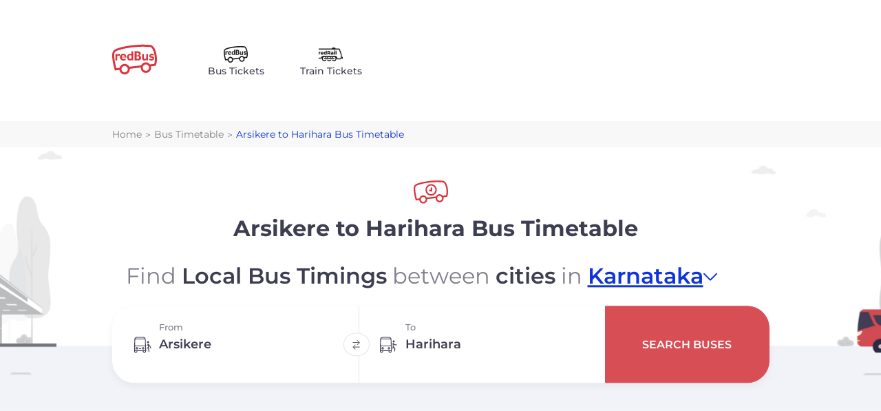

--- FILE ---
content_type: text/html; charset=utf-8
request_url: https://www.redbus.in/bus-timetable/arsikere-to-harihara
body_size: 11862
content:
<!DOCTYPE html>
        <html lang="en">
            <head>
                <meta charset="UTF-8" />
                <meta name="viewport" content="width=device-width, initial-scale=1">
                
                <title>Arsikere to Harihara Bus Timings, Distance, Via Routes - redBus</title>
                <meta name="description" content="With redBus bus timetable, find Arsikere to Harihara Bus Timetables, Bus Schedules in India. View bus details of buses on Arsikere to Harihara route to plan your trip more effortlessly!" />
                <link rel="canonical" href="https://www.redbus.in/bus-timetable/arsikere-to-harihara" /><link rel="alternate" hreflang="en" href="https://www.redbus.in/bus-timetable/arsikere-to-harihara" /><link rel="alternate" hreflang="hi" href="https://www.redbus.in/hi/bus-timetable/arsikere-to-harihara" /><link rel="alternate" hreflang="ta" href="https://www.redbus.in/bus-timetable/arsikere-to-harihara" />

                
                
                <meta property="og:type" content="company" />
                <meta property="og:url" content="https://www.redbus.in/bus-timetable" />
                <meta property="og:description" content="Plan your journey with updated bus timetable information" />
                <meta property="og:site_name" content="redBus" />
                <meta property="og:image" content="https://st.redbus.in/btt/bttog.png" />
                <meta property="og:image:type" content="image/png" />
                <meta property="og:image:width" content="200" />
                <meta property="og:image:height" content="200" />
                <meta property="og:title" content="With redBus bus timetable, find Arsikere to Harihara Bus Timetables, Bus Schedules in India. View bus details of buses on Arsikere to Harihara route to plan your trip more effortlessly!" />
                <meta name="next-head-count" content="17" />
                <link rel="shortcut icon" type="image/ico" href="/btt-assets/icons/favicon_io/favicon.ico" />

                <link rel="stylesheet" href="/btt-assets/globals.css?v=1768468728172">
                <link rel="stylesheet" href="/btt-assets/stylesheet/dcr_srp.c5ab673158ba8047b0ef.css?v=1768468728172">
            </head>
            
            <body>
                <div id="root"><div><div class="Navbar-module_navContainer_BFTeS"><div class="Navbar-module_row1_z0E53"><div class="Navbar-module_leftGroup_PP17M"><a href="https://www.redbus.in/bus-tickets"><img src="/btt-assets/icons/redbus-logo.svg" alt="redbus logo" height="65" width="65" class="Navbar-module_redBusLogo_kDOvs"/></a><div class="Navbar-module_appLinks_mUSYt"><a class="Navbar-module_logoContainer_prqJU" href="https://www.redbus.in/bus-tickets"><img src="/btt-assets/icons/redbus-logo-black.svg" alt="redbus black logo" height="30" width="35"/><span>Bus Tickets</span></a><a class="Navbar-module_logoContainer_prqJU" href="https://www.redbus.in/railways"><img src="/btt-assets/icons/redrail-logo.svg" alt="redrail" height="30" width="35"/><span>Train Tickets</span></a></div></div></div><div class="Navbar-module_row2_OQfkH"></div></div><div class="DBreadCrumbs-module_breadCrumbMain_BItnE"><div class="DBreadCrumbs-module_breadCrumbMainDiv_JnV_7"><div><ul class="DBreadCrumbs-module_breadCrumbsList_r4VNT"><li class="DBreadCrumbs-module_arrowWithContent_dL2Pu" style="list-style-type:none"><a class="DBreadCrumbs-module_anchorRedColor__AFVT" href="https://www.redbus.in">Home</a></li><li class="DBreadCrumbs-module_arrowWithContent_dL2Pu" style="list-style-type:none"><a class="DBreadCrumbs-module_anchorRedColor__AFVT" href="https://www.redbus.in/bus-timetable">Bus Timetable</a></li><li class="DBreadCrumbs-module_arrowWithOutContent_Op0n5" style="list-style-type:none"><a class="DBreadCrumbs-module_anchorColor_mgTUd" href="https://www.redbus.in/bus-timetable/arsikere-to-harihara">Arsikere to Harihara Bus Timetable</a></li></ul></div></div></div><div class="Banner-module_bannerContainer_cPEM3"><img src="/btt-assets/icons/home-bg.svg" alt="home bg" class="Banner-module_bannerImg_lxnwp Banner-module_bannerSrpHeight_AOd7K"/><div class="SearchFunction-module_searchContainer_Bdhxg"><div class="SearchFunction-module_bttLogoContainer_swZyC"><img src="/btt-assets/icons/btt-logo-red.svg" alt="btt-logo" height="50" width="50" class="SearchFunction-module_bttLogo_Z67bq"/></div><div class="SearchFunction-module_headingDiv_XAyLH"><h1 class="SearchFunction-module_alignCenter_PdMrG">Arsikere to Harihara Bus Timetable</h1><h2 class="SearchFunction-module_headingH2_tb0AF" id="banner"></h2></div><div class="SearchFunction-module_inputsContainer_OfAJ1"><div class="SearchFunction-module_from_ATf5G"><img src="/btt-assets/icons/pickup.svg" alt="pickup" class="SearchFunction-module_inputImg_CxXTf" height="25" width="25"/><div class="SearchFunction-module_labelContainer_lszaK"><input type="text" id="source" name="source" autoComplete="off" required="" value="Arsikere"/><label for="source">From</label></div></div><div class="SearchFunction-module_swapArrow_aEY8L"><img src="/btt-assets/icons/swap-arrow.svg" alt="swap arrow" height="15" width="15"/></div><div class="SearchFunction-module_to_L9gFe"><img src="/btt-assets/icons/drop.svg" alt="drop" class="SearchFunction-module_inputImg_CxXTf" height="25" width="25"/><div class="SearchFunction-module_labelContainer_lszaK"><input type="text" id="destination" name="destination" autoComplete="off" required="" value="Harihara"/><label for="destination">To</label></div></div><button class="SearchFunction-module_searchBtn_CjYTl">Search Buses</button></div><div class="SearchFunction-module_errorMsg_DiZWx"></div></div></div><div class="DSearchResults-module_adBannerSrpBg_tyHm2"><div class="AdWrapper-module_adTech_Au3PA"></div></div><div class="DSearchResults-module_srpDiv_cKxeR"></div><div class="DownloadApp-module_container_JiztM"><div class="DownloadApp-module_downloadBgImgDiv_ch2T0"><img src="/btt-assets/icons/download-app-banner.svg" alt="download app banner" class="DownloadApp-module_downloadBg_hzrE2"/></div><div class="DownloadApp-module_downloadContent_qfIjR"><h2>Enjoy the App on your phone!</h2><div class="DownloadApp-module_downloadSub_IeNuW"><div class="DownloadApp-module_features_YMiSu"><div class="DownloadApp-module_feature_pGyYE"><img src="/btt-assets/icons/green-tick.svg" alt="clock" height="20" width="20"/><p>Detailed timetables for short route intercity local buses</p></div><div class="DownloadApp-module_feature_pGyYE"><img src="/btt-assets/icons/green-tick.svg" alt="clock" height="20" width="20"/><p>Save your favourite buses and share them with your friends</p></div><div class="DownloadApp-module_feature_pGyYE"><img src="/btt-assets/icons/green-tick.svg" alt="clock" height="20" width="20"/><p>Plan better with exhaustive bus details</p></div><div class="DownloadApp-module_ratingContainer_udZdG"><div><div class="Rating-module_row1_UZ0pg"><div class="Rating-module_rating_chgtD">4.5</div><img src="/btt-assets/icons/black-star.svg" alt="clock" height="25" width="25"/></div><div class="Rating-module_row2_F_0mH">50M+<!-- --> Downloads</div><div class="Rating-module_row3_j7jlA">Playstore</div></div><div class="DownloadApp-module_divider_Yf6bC"></div><div><div class="Rating-module_row1_UZ0pg"><div class="Rating-module_rating_chgtD">4.6</div><img src="/btt-assets/icons/black-star.svg" alt="clock" height="25" width="25"/></div><div class="Rating-module_row2_F_0mH">50M+<!-- --> Downloads</div><div class="Rating-module_row3_j7jlA">App Store</div></div></div></div><div class="DownloadApp-module_downloadLink_uiPDe"><div class="DownloadApp-module_whatsappContainer_UKkxV"><p>Get download link on</p><div class="DownloadApp-module_inputs_Iq0dq"><div class="DownloadApp-module_ccContainer_fRLLH"><label for="countryCodes"></label><select name="countryCodes" id="countryCodes"><option value="+91">+91</option></select><img src="/btt-assets/icons/chevron-down.svg" alt="dropdown" height="10" width="10" class="DownloadApp-module_dropdown_m8I0m"/></div><div class="DownloadApp-module_mobileNumContainer_TTZ29"><input type="tel" placeholder="WhatsApp number" maxLength="10" value=""/><button type="submit">Get link</button></div></div><div class="DownloadApp-module_successMsg_UCfzM" id="toast"><div></div></div></div><div class="DownloadApp-module_bottomContainer_h8Yxw"><div class="DownloadApp-module_item_UaCiP"><div class="DownloadApp-module_heading_ljpLy">Download the App on</div><img src="/btt-assets/icons/playstore-badge.svg" alt="download on google play" class="DownloadApp-module_playstoreBadge_ADOt5"/></div><div class="DownloadApp-module_item_UaCiP"><div class="DownloadApp-module_heading_ljpLy">Scan to download</div><img src="/btt-assets/icons/bttDownloadBannerQrCode.svg" alt="qrcode" class="DownloadApp-module_qrCode_Ob34p"/></div></div></div></div></div></div><div class="DSEOMain-module_dseoMain_l_K3Y"><div><section id="MC_119_1" class="DC_119-module_dc119Container_Jbywb"><div class="DSEOFrequentMain-module_mainDiv_ZaNSP"><div class="DSEOFrequentMain-module_frequents_IwYao"><p class="DSEOFrequentMain-module_header_aCG3V">FREQUENTLY ASKED QUESTIONS</p><div class="DSEOFrequentMain-module_tabs_tyiYj"><div class="DSEOFrequentMain-module_tabHeader_npEDO DSEOFrequentMain-module_red_wYxqd">General</div></div><div id=":R7at:" class="Frequent-module_freqrowflex_Igl53"><div class="Frequent-module_rowOne_eM8WA"><h3 class="Frequent-module_question_lPbaD">How many buses operate from Arsikere to Harihara?</h3><img class="Frequent-module_img_uTWEP" width="20" height="20" src="/btt-assets/icons/plusNew.svg" alt="plus"/></div></div><div id=":Rbat:" class="Frequent-module_freqrowflex_Igl53"><div class="Frequent-module_rowOne_eM8WA"><h3 class="Frequent-module_question_lPbaD">Where can I find the timetable for Arsikere to Harihara route?</h3><img class="Frequent-module_img_uTWEP" width="20" height="20" src="/btt-assets/icons/plusNew.svg" alt="plus"/></div></div><div id=":Rfat:" class="Frequent-module_freqrowflex_Igl53"><div class="Frequent-module_rowOne_eM8WA"><h3 class="Frequent-module_question_lPbaD">Can I book a Arsikere to Harihara ticket on redBus?</h3><img class="Frequent-module_img_uTWEP" width="20" height="20" src="/btt-assets/icons/plusNew.svg" alt="plus"/></div></div><div id=":Rjat:" class="Frequent-module_freqrowflex_Igl53"><div class="Frequent-module_rowOne_eM8WA"><h3 class="Frequent-module_question_lPbaD">How many stops do buses from Arsikere to Harihara make?</h3><img class="Frequent-module_img_uTWEP" width="20" height="20" src="/btt-assets/icons/plusNew.svg" alt="plus"/></div></div></div></div></section></div><div class="DC_103-module_mainDiv_ZFhcX"><section id="MC_103_2" class="DC_103-module_DC103_main_Is0hj"><h2 class="DC_103-module_DC103_heading_opGVb">Arsikere to Harihara Bus</h2><div id="contentMC_103_2" class="DC_103-module_DC103_content_UT5P9">Boarding a bus has never been this convenient. We all know that private buses rarely stop at locations apart from the pre-determined boarding points within the city, rest stops, or at the drop-off locations. Thanks to stage carriages, people traveling from Arsikere to Harihara do not have to travel over long distances to board a bus. They can board the bus from any of the different stages that have been set by the bus operator. For instance, the first bus going from Arsikere to Harihara departs at  and makes a stop at Shivamogga and many more such stages before finally reaching Harihara. Visit the official website of redBus today to know more about buses departing from Arsikere to Harihara. redBus has set the bar quite high when it comes to offering convenient, safe, and luxurious travel arrangements throughout the country by booking a bus ticket through redBus.</div></section></div><div class="DC_103-module_mainDiv_ZFhcX"><section id="MC_103_3" class="DC_103-module_DC103_main_Is0hj"><h2 class="DC_103-module_DC103_heading_opGVb">Real-time Bus Schedules On Your Fingertips</h2><div id="contentMC_103_3" class="DC_103-module_DC103_content_UT5P9"><p><a href="https://play.google.com/store/apps/details?id=in.redbus.android&referrer=utm_term=bus-timetable&listing=bus-timetable" target="_self"><ins>Bus Timetable</ins></a> is a unique state-of-the-art app that connects users with bus timetables of buses that operate across the diverse roads of Madhya Pradesh &amp; Karnataka. This ensures that you do not spend a lot of time going from one ticket counter to another to find out about bus timings. Bus Timetable brings real-time bus timetables that can be accessed through your mobile or desktop. Look no further and download the <a href="https://play.google.com/store/apps/details?id=in.redbus.android&referrer=utm_term=bus-timetable&listing=bus-timetable" target="_self"><ins>Bus Timetable</ins></a> app now!</p></div></section></div><div class="DSEOMain-module_container_aPboI"><div class="DC_140-module_sectionMain_K971R"><section id="MC_140_4" class="DC_140-module_sectionMain_K971R"><h2 class="DC_140-module_DC140_header_ZzVUV">Top Routes Bus Time Table from Arsikere</h2><div><article class="DC_140-module_DC140_links_gL58V"><a href="/bus-timetable/arsikere-to-huliyar">Arsikere to Huliyar</a></article><article class="DC_140-module_DC140_links_gL58V"><a href="/bus-timetable/arsikere-to-kundapura">Arasikere to Kundapura</a></article><article class="DC_140-module_DC140_links_gL58V"><a href="/bus-timetable/arsikere-to-malur">Arsikere to Malur</a></article><article class="DC_140-module_DC140_links_gL58V"><a href="/bus-timetable/arsikere-to-mangaluru">Arsikere to Mangaluru</a></article><article class="DC_140-module_DC140_links_gL58V"><a href="/bus-timetable/arsikere-to-heggodu">Arsikere to Heggodu</a></article><article class="DC_140-module_DC140_links_gL58V"><a href="/bus-timetable/arsikere-to-sagara">Arsikere to Sagara</a></article><article class="DC_140-module_DC140_links_gL58V"><a href="/bus-timetable/arsikere-to-kanakatte">Arsikere to Kanakatte</a></article><article class="DC_140-module_DC140_links_gL58V"><a href="/bus-timetable/arsikere-to-banavara">Arsikere to Banavara</a></article><article class="DC_140-module_DC140_links_gL58V"><a href="/bus-timetable/arsikere-to-bellur-cross">Arasikere to Bellur cross</a></article><article class="DC_140-module_DC140_links_gL58V"><a href="/bus-timetable/arsikere-to-hosapete">Arsikere to Hosapete</a></article></div></section></div><div class="DC_140-module_sectionMain_K971R"><section id="MC_140_5" class="DC_140-module_sectionMain_K971R"><h2 class="DC_140-module_DC140_header_ZzVUV">Top Routes Bus Time Table to Harihara</h2><div><article class="DC_140-module_DC140_links_gL58V"><a href="/bus-timetable/sakleshpur-to-harihara">Sakaleshapura to Harihara</a></article><article class="DC_140-module_DC140_links_gL58V"><a href="/bus-timetable/somwarpet-to-harihara">Somavarapete to Harihara</a></article><article class="DC_140-module_DC140_links_gL58V"><a href="/bus-timetable/holalur-to-harihara">Holaluru to Harihara</a></article><article class="DC_140-module_DC140_links_gL58V"><a href="/bus-timetable/shivamogga-to-harihara">Shivamogga to Harihara</a></article><article class="DC_140-module_DC140_links_gL58V"><a href="/bus-timetable/savalanga-to-harihara">Savalanga to Harihara</a></article><article class="DC_140-module_DC140_links_gL58V"><a href="/bus-timetable/salem-to-harihara">Salem to Harihara</a></article><article class="DC_140-module_DC140_links_gL58V"><a href="/bus-timetable/kadur-to-harihara">Kadur to Harihara</a></article><article class="DC_140-module_DC140_links_gL58V"><a href="/bus-timetable/sedam-to-harihara">Sedam to Harihara</a></article><article class="DC_140-module_DC140_links_gL58V"><a href="/bus-timetable/bengaluru-to-harihara">Bengaluru to Harihara</a></article><article class="DC_140-module_DC140_links_gL58V"><a href="/bus-timetable/nyamathi-to-harihara">Nyamathi to Harihara</a></article></div></section></div><div class="DC_140-module_sectionMain_K971R"><section id="MC_140_6" class="DC_140-module_sectionMain_K971R"><h2 class="DC_140-module_DC140_header_ZzVUV">Other Routes Bus Time Table</h2><div><article class="DC_140-module_DC140_links_gL58V"><a href="/bus-timetable/shree-basaveswara-bus-stop-bengaluru-to-shivamogga">Shree Basaveswara Bus Stop, Bengaluru to Shivamogga</a></article><article class="DC_140-module_DC140_links_gL58V"><a href="/bus-timetable/rayalpadu-to-hosakote">Rayalpadu to Hosakote</a></article><article class="DC_140-module_DC140_links_gL58V"><a href="/bus-timetable/kolhapur-to-chitradurga">Kolhapur to Chitradurga</a></article><article class="DC_140-module_DC140_links_gL58V"><a href="/bus-timetable/hunsur-to-makodu">Hunsur to Makodu</a></article><article class="DC_140-module_DC140_links_gL58V"><a href="/bus-timetable/kollegala-to-mysuru">Kollegala to Mysuru</a></article><article class="DC_140-module_DC140_links_gL58V"><a href="/bus-timetable/soraba-to-jade">Soraba to Jade</a></article><article class="DC_140-module_DC140_links_gL58V"><a href="/bus-timetable/gangavathi-to-raichur">Gangavathi to Raichur</a></article><article class="DC_140-module_DC140_links_gL58V"><a href="/bus-timetable/kushalnagar-to-channarayapatna">Kushalanagara to Channarayapatna</a></article><article class="DC_140-module_DC140_links_gL58V"><a href="/bus-timetable/gokak-to-mugalkhod">Gokak to Mugalakod</a></article><article class="DC_140-module_DC140_links_gL58V"><a href="/bus-timetable/hosur-to-coimbatore">Hosur to Coimbatore</a></article></div></section></div></div></div><div class="Footer-module_footer_je8vy"><div class="Footer-module_footerText_Vs1p9"></div><div></div></div></div></div>
                <script id="__rbinitstate">window.INITIAL_STATE={"lang":{"langId":"en","langName":"English"},"country":{"countryCode":"IND","countryDomain":"in"},"channelName":"WEB_DIRECT","cc":"IND","selectedLang":"en","partials":[{"uiComponentId":"C_122","dataType":"BREAD_CRUMB","content":{"data":[{"data":"Home","link":"https:\u002F\u002Fwww.redbus.in\u002F","type":"LABEL_WITH_ABSOLUTE_LINK"},{"data":"Bus Timetable","link":"\u002Fbus-timetable","type":"labelWithLink"},{"data":"Arsikere to Harihara","type":"label"}]},"doNotShowOnTOC":true},{"uiComponentId":"C_119","content":{"heading":"FAQ's","label1":"View more","totalCount":"7","qaList":[{"que":"How many buses operate from Arsikere to Harihara?","ans":"There are 3 buses that operate from Arsikere to Harihara."},{"que":"Where can I find the timetable for Arsikere to Harihara route?","ans":"You can view the timetable for Arsikere to Harihara route by scrolling up. A detailed timetable with information on the bus operators, bus timings and routes that are taken are displayed above."},{"que":"Can I book a Arsikere to Harihara ticket on redBus?","ans":"At the moment, you cannot book a Arsikere to Harihara ticket through redBus. Tickets are exclusively sold offline, as in, at either a counter or on the bus. You can purchase your ticket from the conductor of the bus that you are traveling in."},{"que":"How many stops do buses from Arsikere to Harihara make?","ans":"There are a number of stops, or stages, that passengers can use to board the bus. Scroll up to know more."}]},"headerType":"h2"},{"uiComponentId":"C_103","content":{"heading":"Arsikere to Harihara Bus","body":"Boarding a bus has never been this convenient. We all know that private buses rarely stop at locations apart from the pre-determined boarding points within the city, rest stops, or at the drop-off locations. Thanks to stage carriages, people traveling from Arsikere to Harihara do not have to travel over long distances to board a bus. They can board the bus from any of the different stages that have been set by the bus operator. For instance, the first bus going from Arsikere to Harihara departs at  and makes a stop at Shivamogga and many more such stages before finally reaching Harihara. Visit the official website of redBus today to know more about buses departing from Arsikere to Harihara. redBus has set the bar quite high when it comes to offering convenient, safe, and luxurious travel arrangements throughout the country by booking a bus ticket through redBus."},"headerType":"h2","country":"IND"},{"uiComponentId":"C_103","content":{"heading":"Real-time Bus Schedules On Your Fingertips","body":"\u003Cp\u003E\u003Ca href=\"https:\u002F\u002Fplay.google.com\u002Fstore\u002Fapps\u002Fdetails?id=in.redbus.android&referrer=utm_term=bus-timetable&listing=bus-timetable\" target=\"_self\"\u003E\u003Cins\u003EBus Timetable\u003C\u002Fins\u003E\u003C\u002Fa\u003E is a unique state-of-the-art app that connects users with bus timetables of buses that operate across the diverse roads of Madhya Pradesh &amp; Karnataka. This ensures that you do not spend a lot of time going from one ticket counter to another to find out about bus timings. Bus Timetable brings real-time bus timetables that can be accessed through your mobile or desktop. Look no further and download the \u003Ca href=\"https:\u002F\u002Fplay.google.com\u002Fstore\u002Fapps\u002Fdetails?id=in.redbus.android&referrer=utm_term=bus-timetable&listing=bus-timetable\" target=\"_self\"\u003E\u003Cins\u003EBus Timetable\u003C\u002Fins\u003E\u003C\u002Fa\u003E app now!\u003C\u002Fp\u003E"},"headerType":"h2","country":"IND"},{"uiComponentId":"C_140","dataType":"POPULAR_STAGE_CARRIER_FROM_SRC","content":{"heading":"Top Routes Bus Time Table from Arsikere","data":[{"item":"Arsikere to Huliyar","link":"bus-timetable\u002Farsikere-to-huliyar"},{"item":"Arasikere to Kundapura","link":"bus-timetable\u002Farsikere-to-kundapura"},{"item":"Arsikere to Malur","link":"bus-timetable\u002Farsikere-to-malur"},{"item":"Arsikere to Mangaluru","link":"bus-timetable\u002Farsikere-to-mangaluru"},{"item":"Arsikere to Heggodu","link":"bus-timetable\u002Farsikere-to-heggodu"},{"item":"Arsikere to Sagara","link":"bus-timetable\u002Farsikere-to-sagara"},{"item":"Arsikere to Kanakatte","link":"bus-timetable\u002Farsikere-to-kanakatte"},{"item":"Arsikere to Banavara","link":"bus-timetable\u002Farsikere-to-banavara"},{"item":"Arasikere to Bellur cross","link":"bus-timetable\u002Farsikere-to-bellur-cross"},{"item":"Arsikere to Hosapete","link":"bus-timetable\u002Farsikere-to-hosapete"}]},"group":"interlink","headerType":"h2"},{"uiComponentId":"C_140","dataType":"POPULAR_STAGE_CARRIER_TO_DST","content":{"heading":"Top Routes Bus Time Table to Harihara","data":[{"item":"Sakaleshapura to Harihara","link":"bus-timetable\u002Fsakleshpur-to-harihara"},{"item":"Somavarapete to Harihara","link":"bus-timetable\u002Fsomwarpet-to-harihara"},{"item":"Holaluru to Harihara","link":"bus-timetable\u002Fholalur-to-harihara"},{"item":"Shivamogga to Harihara","link":"bus-timetable\u002Fshivamogga-to-harihara"},{"item":"Savalanga to Harihara","link":"bus-timetable\u002Fsavalanga-to-harihara"},{"item":"Salem to Harihara","link":"bus-timetable\u002Fsalem-to-harihara"},{"item":"Kadur to Harihara","link":"bus-timetable\u002Fkadur-to-harihara"},{"item":"Sedam to Harihara","link":"bus-timetable\u002Fsedam-to-harihara"},{"item":"Bengaluru to Harihara","link":"bus-timetable\u002Fbengaluru-to-harihara"},{"item":"Nyamathi to Harihara","link":"bus-timetable\u002Fnyamathi-to-harihara"}]},"group":"interlink","headerType":"h2"},{"uiComponentId":"C_140","dataType":"OTHER_STAGE_CARRIER","content":{"heading":"Other Routes Bus Time Table","data":[{"item":"Shree Basaveswara Bus Stop, Bengaluru to Shivamogga","link":"bus-timetable\u002Fshree-basaveswara-bus-stop-bengaluru-to-shivamogga"},{"item":"Rayalpadu to Hosakote","link":"bus-timetable\u002Frayalpadu-to-hosakote"},{"item":"Kolhapur to Chitradurga","link":"bus-timetable\u002Fkolhapur-to-chitradurga"},{"item":"Hunsur to Makodu","link":"bus-timetable\u002Fhunsur-to-makodu"},{"item":"Kollegala to Mysuru","link":"bus-timetable\u002Fkollegala-to-mysuru"},{"item":"Soraba to Jade","link":"bus-timetable\u002Fsoraba-to-jade"},{"item":"Gangavathi to Raichur","link":"bus-timetable\u002Fgangavathi-to-raichur"},{"item":"Kushalanagara to Channarayapatna","link":"bus-timetable\u002Fkushalnagar-to-channarayapatna"},{"item":"Gokak to Mugalakod","link":"bus-timetable\u002Fgokak-to-mugalkhod"},{"item":"Hosur to Coimbatore","link":"bus-timetable\u002Fhosur-to-coimbatore"}]},"group":"interlink","headerType":"h2"}],"pageInfo":{"srcId":124076039,"dstId":124076100,"srcName":"arsikere","dstName":"harihara","srcNameLoc":"Arsikere","dstNameLoc":"Harihara"},"translation":{"lb_bookable_inv_info":"Timetable is not available for this route. However, click on the below button to buy ticket for this route.","ln_about_us":"About Us","ln_account":"Account","ln_advantage_section1_alt":"Bus information","ln_advantage_section1_heading":"Bus information","ln_advantage_section1_icon":"https:\u002F\u002Fst.redbus.in\u002FImages\u002Ftimetable\u002Flive-tracking.svg","ln_advantage_section1_sub_heading":"Search for buses between cities and get entire route details along with timings","ln_advantage_section2_alt":"Better Travel Planning","ln_advantage_section2_heading":"Better Travel Planning","ln_advantage_section2_icon":"https:\u002F\u002Fst.redbus.in\u002FImages\u002Ftimetable\u002Flive-schedule.svg","ln_advantage_section2_sub_heading":"Plan better with exhaustive details of buses","ln_advantage_section3_alt":"Save your favourites","ln_advantage_section3_heading":"Save your favourites","ln_advantage_section3_icon":"https:\u002F\u002Fst.redbus.in\u002FImages\u002Ftimetable\u002Ffavourite-advantage.svg","ln_advantage_section3_sub_heading":"Save your favourite buses or routes by bookmarking them","ln_advantage_section4_alt":"Share it with Peers","ln_advantage_section4_heading":"Share it with Peers","ln_advantage_section4_icon":"https:\u002F\u002Fst.redbus.in\u002FImages\u002Ftimetable\u002Fshare-advantage.svg","ln_advantage_section4_sub_heading":"Share the details of buses with your friends","ln_afternoon_departure":"Afternoon Departure","ln_afternoon_departure_time":"12 PM - 6 PM","ln_all_buses":"All Buses","ln_app_name":"redBus Unreserved","ln_apply":"APPLY","ln_banner_desktop_autosuggest_loading":"Loading","ln_banner_desktop_autosuggest_no_suggestions":"No suggestions found","ln_banner_state_selection_find_bus_timings":"Find the Bus timings between cities in your state","ln_btt_title":"Bus Timetable","ln_bus_details":"Bus Details","ln_bus_details_page_coachmarks1_subtitle":"Save your favourite bus","ln_bus_details_page_coachmarks1_title":"Tap to","ln_bus_details_page_coachmarks2_subtitle":"Share Bus Timings","ln_bus_details_page_coachmarks2_title":"Tap to","ln_bus_details_page_coachmarks3_subTitle":"Select the connecting bus","ln_bus_details_page_coachmarks3_title":"Tap and","ln_bus_route":"Bus Route","ln_bus_yet_to":"BUS YET TO","ln_button_text_confirm":"Confirm","ln_buy_ticket":"Buy Ticket For This Route","ln_change_language":"Change Language","ln_choose_by_departure_time":"Choose Departure time","ln_choose_default_language":"Choose default language","ln_close":"Close","ln_completed":"COMPLETED","ln_confirming_logout_header":"Confirm Logging Out","ln_confirming_logout_subheader":"Are you sure you want to logout?","ln_date_of_birth":"DATE OF BIRTH","ln_departure_time":"Departure time","ln_desktop_service_details_label_stops":"stops","ln_destination_placeholder":"Search for your destination city \u002F town \u002F village","ln_destination_title":"Where you want to go?","ln_download_banner_desc":"Bus Timetable by redBus","ln_download_the_app":"Download the App","ln_edit":"Edit","ln_edit_profile":"Edit Profile","ln_email_id":"EMAIL ID","ln_enter_a_valid_date_of_birth":"Please enter a valid date of birth","ln_enter_date_of_birth_in_correct_format":"Enter the date of birth in dd\u002Fmm\u002Fyyyy format","ln_enter_mobile_number":"Enter Mobile Number(optional)","ln_estimated":"ESTIMATED","ln_evening_departure":"Evening Departure","ln_evening_departure_time":"6 PM - 12 AM","ln_faq_heading":"Common Questions","ln_favourite_buses":"Buses","ln_favourite_routes":"Routes","ln_favourites":"Favourites","ln_female":"Female","ln_filters":"Filters","ln_find_useful_text":"Did you find this page useful?","ln_full_name":"FULL NAME","ln_gender":"Gender","ln_home":"Home","ln_home_change_state":"Change","ln_home_heading":"Find Bus timings between cities in \u003Cstate\u003E","ln_home_page_advantage_play":"Play","ln_home_page_advantage_title":"Why use redBus Unreserved?","ln_home_page_banner_description":"Local bus timings between cities in your state.","ln_home_page_banner_title":"redBus Unreserved","ln_home_page_banner_word1":"Find \u003Cspan\u003ELocal Bus Timings\u003C\u002Fspan\u003E between \u003Cspan\u003Ecities\u003C\u002Fspan\u003E in \u003Cspan id='__bttsName'\u003E\u003Cstate\u003E\u003Cimgpd\u003E\u003C\u002Fspan\u003E","ln_home_page_coachmarks_destination":"To","ln_home_page_coachmarks_source":"From","ln_home_page_coachmarks_subtitle":"Source City","ln_home_page_coachmarks_title":"Select your","ln_home_page_desktop_popular_button":"View buses","ln_home_page_desktop_search_bus":"Search Buses","ln_home_page_fav_card_subtitle":"\u003Croute_count\u003E buses on this route","ln_home_page_fav_card_title":"Karkala to Belthangady","ln_home_page_fav_title":"Favourite Routes","ln_home_page_features_card_subtitle1":"In detail Information like number of stops","ln_home_page_features_card_subtitle2":"See when you will reach your destination","ln_home_page_features_card_title1":"Get local bus timings between cities in your state","ln_home_page_features_card_title2":"Track buses and avoid waiting at the bus stop","ln_home_page_features_title":"Features","ln_home_page_language_popup_title":"Choose Default Language","ln_home_page_location_popup_destination_placeholder":"Search Source City","ln_home_page_location_popup_source_placeholder":"Search Destination City","ln_home_page_menu_account":"Account","ln_home_page_menu_bookings":"Bookings","ln_home_page_menu_help":"Help","ln_home_page_menu_home":"Home","ln_home_page_note_subtext":"It is only used to check bus schedules.","ln_home_page_note_text":"Note: Timetable app is not for booking purpose.","ln_home_page_popular_routes_to":"to","ln_home_page_popup_added_soon_text1":"The bus timetable","ln_home_page_popup_added_soon_text2":"for other states will be added soon","ln_home_page_popup_subtext":"Route","ln_home_page_popup_subtext_no_recent_search":"No recent searches found","ln_home_page_popup_subtext_recent_searches":"Recent Searches","ln_home_page_search_bus":"Search Buses","ln_home_page_state_popup_title":"Select Your State","ln_home_page_whybtt_card_subtitle1":"Information update in real time","ln_home_page_whybtt_card_subtitle2":"Know the bus route and stops in detail","ln_home_page_whybtt_card_subtitle3":"AC \u002F Non AC know it all","ln_home_page_whybtt_card_subtitle4":"Know the brands trusted by many","ln_home_page_whybtt_card_subtitle5":"Know the brands trusted by many","ln_home_page_whybtt_card_title1":"Live bus schedule","ln_home_page_whybtt_card_title2":"Route Information","ln_home_page_whybtt_card_title3":"Service Availability ","ln_home_page_whybtt_card_title4":"Pan India Coverage","ln_home_page_whybtt_card_title5":"Top Operators on a route","ln_home_page_whybtt_title":"Why bus Timetable?","ln_invalid_phone_number":"Invalid Phone Number","ln_journey":"JOURNEY","ln_lets_get_started":"LETS GET STARTED","ln_location":"LOCATION","ln_login_nudge_desc1":"Live track your bus","ln_login_nudge_desc2":"Save frequent routes and buses","ln_login_nudge_desc3":"Get latest update on new cities","ln_login_nudge_header":"Sign in for more...","ln_login_successfully":"Login successful","ln_logout":"Logout","ln_logout_successfully":"Logout Successfully","ln_male":"Male","ln_mobile_already_linked":"This mobile number is already in use, please try with different number","ln_mobile_number":"Mobile number","ln_morning_departure":"Morning Departure","ln_morning_departure_time":"6 AM - 12 PM","ln_my_favourites_header":"My favourites","ln_my_favourites_sub_header":"Routes, buses","ln_near_me_bus_stop_header":"Timetable of bus stops near me","ln_no":"No","ln_no_favourite_buses":"You haven't selected any favourite bus yet","ln_no_favourite_routes":"You haven't selected any favourite route yet","ln_no_filters_to_apply":"No Filters to Apply","ln_non_stop":"Non - Stop","ln_og_description":"Plan your journey with updated bus timetable information","ln_og_title":"\u003CsrcName\u003E to \u003CdestName\u003E Bus Timetable - redBus Unreserved","ln_otp_sent_successfully":"OTP sent successfully","ln_please_enter_a_valid_email_id":"Please enter a valid email Id","ln_please_enter_a_valid_mobile_number":"Please enter a valid mobile number","ln_please_enter_a_valid_std_code":"Please enter a valid phone code","ln_please_enter_an_alphanumeric_name":"Please enter an alphanumeric name","ln_please_enter_the_date_of_birth":"Please enter the date of birth","ln_please_enter_your_name":"Please enter your name","ln_please_select_a_valid_date_of_birth":"Please select a valid date of birth","ln_please_select_the_gender":"Please select the gender","ln_popular_bus_stop_header":"Timetable of Popular bus stops in ","ln_popular_district_header":"Timetable of popular districts","ln_popular_routes_header":"Popular Routes in \u003Cstate\u003E","ln_privacy_policy":"Privacy policy","ln_profile_updated_successfully":"Profile Updated Successfully","ln_recent_search":"Recent Searches","ln_recent_search_route":"Recently searched route","ln_recent_search_routes":"Recently searched routes","ln_refresh":"Refresh","ln_resend_otp":"Resend OTP","ln_reset_all":"RESET ALL","ln_sd_header":"Buses from \u003CsrcName\u003E to \u003CdestName\u003E","ln_sd_hide":"Hide","ln_search_no_suggestions_found":"No suggestions found","ln_search_page_coachmarks1_subtitle":"Use Filters","ln_search_page_coachmarks1_title":"Select the right bus","ln_search_page_coachmarks2_subtitle":"View more details of this bus","ln_search_page_coachmarks2_title":"Tap to","ln_search_page_selectedfilter":"","ln_search_page_selectedsort":"Departure Time","ln_search_page_subtitle":"Boarding at","ln_search_popup_favourite_buses_title":"Select from favourite buses","ln_search_popup_favourite_routes_title":"Select from favourite routes","ln_search_popup_title":"Find Bus Timings in \u003Cstate\u003E","ln_search_widget_from":"From","ln_search_widget_popular_heading":"POPULAR PLACES AROUND","ln_search_widget_to":"To","ln_select_from_favourite_buses":"Select from favorite buses","ln_select_from_favourite_routes":"Select from favorite routes","ln_selected_filters":"Selected Filters","ln_service_details_desktop_heading":"BUS TIME TABLE OF \u003Csource\u003E - \u003Cdestination\u003E","ln_settings":"Settings","ln_share_link":"Your URL","ln_sign_in":"Sign In","ln_sort_by":"Sort By","ln_srch_box_error":"Please enter valid source and destination","ln_srp_header":"Buses from \u003CsrcName\u003E to \u003CdestName\u003E","ln_srp_page_desktop_filter_label":"Filter","ln_srp_page_desktop_item_btn_label":"Show Route","ln_srp_page_desktop_route_count_label":"\u003Cnumber\u003E BUSES FOUND ON \u003Csource\u003E - \u003Cdestination\u003E","ln_start":"START","ln_state_selection_no_selection_error":"Please select a state before moving forward","ln_state_selection_page_coachmarks_subtitle":"Select your state","ln_state_selection_page_coachmarks_title":"Tap to","ln_state_selection_page_proceed":"Proceed","ln_state_selection_page_subheading":"PICK YOUR STATE","ln_state_selection_page_subtitle":"between cities in your state","ln_state_selection_page_title":"Find Bus Timings","ln_stop":" stop","ln_stops":" stops","ln_stories_screen1_description":"Get local bus timings between cities your state.","ln_stories_screen1_destination":"Dewas","ln_stories_screen1_introducing":"INTRODUCING","ln_stories_screen1_place1":"Devendra Nagar","ln_stories_screen1_place2":"Panna","ln_stories_screen1_place3":"Chhatarpur","ln_stories_screen1_place4":"Bhopal Nadra","ln_stories_screen1_source":"Nagod","ln_stories_screen1_title":"redBus Unreserved","ln_stories_screen2_subtitle":"Book tickets from the best operators","ln_stories_screen2_title":"Book Bus Tickets Online","ln_stories_screen3_subtitle":"In-detail information like number of stops along with stop timings","ln_stories_screen3_title":"Get local Bus-timings between cities in your state","ln_stories_screen4_destination1":"Dewas","ln_stories_screen4_destination2":"Khandwa","ln_stories_screen4_source1":"Nagod","ln_stories_screen4_source2":"Daboh","ln_stories_screen4_state1":"Madhya Pradesh","ln_stories_screen4_state2":"Madhya Pradesh","ln_stories_screen4_title":"Updated route and Bus Timings","ln_stories_screen5_subtitle":"Private | RTC | Govt.. etc","ln_stories_screen5_title":"Find All Bus Operators at one place","ln_stories_screen6_subtitle":"See when you will reach your destination","ln_stories_screen6_title":"Track  buses and avoid waiting at the bus stop","ln_submit":"Submit","ln_submit_feedback_msg":"We have received your feedback.","ln_submit_nudge_header":"Thank You!","ln_suggested_places":"Suggested Places","ln_tell_us_more_about_your_experience":"Tell us more about your experience (optional)","ln_terms_and_conditions":"Terms and Conditions","ln_track_now":"Download Now","ln_travel_duration":"Travel Duration","ln_update":"UPDATE","ln_updated_few_seconds_ago":"Updated few seconds ago","ln_updated_min_ago":"Updated \u003Cmin\u003E min ago","ln_updated_mins_ago":"Updated \u003Cmin\u003E mins ago","ln_verify_otp":"Verify OTP","ln_via":"Via \u003CcityName\u003E","ln_view_more":"View More","ln_working_info":"How it works","ln_yes":"Yes","ln_you_can_select_multiple_options":"You can select multiple options"},"homePageContent":[{"article":"\u003Cp\u003EBus timetables play a significant role in every traveler's journey. The redBus platform readily presents these crucial details, providing you with the exact departure and arrival times of each bus. These bus schedules are a key factor that travelers consider when booking their bus tickets. The knowledge of the departure time from a specific stop and the arrival time at the destination greatly influences the bus booking process.\u003C\u002Fp\u003E\u003Cp\u003EredBus has recently introduced an intuitive bus timetable app. This user-friendly platform allows users to view different bus operators and their bus timings, bus numbers, bus frequency, bus stops, Via routes,  and the first and last bus times across more than 10,000 routes in Karnataka, Andhra Pradesh, Madhya Pradesh, Rajasthan, and Assam. Explore the bus schedules of various bus operators plying on some of India's most frequented routes. Experience a seamless bus booking process with redBus, making your travel plans more efficient and stress-free.\u003C\u002Fp\u003E","heading":"Bus Timings in India","section":"BTT_125"},{"article":"\u003Cp\u003EKeeping track of your travel plans is made easy with redBus's reliable bus time table. Whether you're traveling in Andhra Pradesh, Madhya Pradesh, Assam, Rajasthan, or Karnataka, you can rely on the detailed bus timing offered by redBus. This comprehensive bus schedule lets you plan your journey better and ensures you never miss your bus.\u003C\u002Fp\u003E \u003Cp\u003E\u003C\u002Fp\u003E \u003Cp\u003E\u003C\u002Fp\u003E\u003Cp\u003EFrom city to city, and state to state, the redBus bus time table provides you with timely updates on bus departures and arrivals. It gives you a clear picture of the bus timing so that you can schedule your day accordingly. Plus, the platform's flexibility allows you to adjust your plans with real-time updates, if necessary.\u003C\u002Fp\u003E\u003Cp\u003EPlan your journey down to the minute, thanks to the redBus bus time table. It eradicates the guesswork out of bus timings, offering a more organized, hassle-free travel experience across different Indian states.\u003C\u002Fp\u003E\u003Cp\u003EWhether you need to get to a crucial meeting in Andhra Pradesh, visit a family in Madhya Pradesh, explore Assam's scenic beauty, delve into Rajasthan's rich history, or immerse in Karnataka's cultural treasures, redBus ensures that you're always on time.\u003C\u002Fp\u003E\u003Cp\u003ESimply log in to the redBus bus timetable platform, enter your desired routes and let the platform take care of the rest. You'll be provided with a detailed bus schedule, including all the bus timings you'll need. Start your journey with certainty and end it with satisfaction by choosing the bus time table by redBus.\u003C\u002Fp\u003E","heading":"About redBus Bus Timetable app","section":"BTT_125"},{"article":"\u003Cp\u003EYou can book a \u003Ca href='https:\u002F\u002Fwww.redbus.in' target='_self'\u003Ebus ticket\u003C\u002Fa\u003E for a bus that’s running on any of the 70,000+ routes that are available in India. Some of the bus timings top routes.\u003C\u002Fp\u003E","content":[{"data":[{"label":"Markapuram to Srisailam Bus Timings","link":"https:\u002F\u002Fwww.redbus.in\u002Fbus-timetable\u002Fmarkapuram-to-srisailam"},{"label":"Vijayawada to Avanigadda Bus Timings","link":"https:\u002F\u002Fwww.redbus.in\u002Fbus-timetable\u002Fvijayawada-to-avanigadda"},{"label":"Vijayawada to Dwarkatirumala Bus Timings ","link":"https:\u002F\u002Fwww.redbus.in\u002Fbus-timetable\u002Fvijayawada-to-dwarakatirumala"},{"label":"Rapalle to Vijayawada Bus Timings","link":"https:\u002F\u002Fwww.redbus.in\u002Fbus-timetable\u002Frepalle-to-vijayawada"},{"label":"Vijayawada to Rapalle Bus Timings","link":"https:\u002F\u002Fwww.redbus.in\u002Fbus-timetable\u002Fvijayawada-to-repalle"},{"label":"Tirupathi to Panganur Bus Timings","link":"https:\u002F\u002Fwww.redbus.in\u002Fbus-timetable\u002Ftirupathi-to-punganur"},{"label":"Guntur to Rapalle Bus Timings","link":"https:\u002F\u002Fwww.redbus.in\u002Fbus-timetable\u002Fguntur-to-repalle"}],"heading":"Andhra Pradesh Bus Timings"},{"data":[{"label":"Sathyamangalam to Mysore bus timings","link":"https:\u002F\u002Fwww.redbus.in\u002Fbus-timetable\u002Fsathyamangalam-to-mysuru"},{"label":"Mysore to Nanjangud bus timings","link":"https:\u002F\u002Fwww.redbus.in\u002Fbus-timetable\u002Fmysuru-to-nanjangud"},{"label":"Mandya to Melkote bus timings","link":"https:\u002F\u002Fwww.redbus.in\u002Fbus-timetable\u002Fmandya-to-melukote"},{"label":"Vellore to Kolar Gold Field bus timings","link":"https:\u002F\u002Fwww.redbus.in\u002Fbus-timetable\u002Fvellore-to-kolar-gold-fields"},{"label":"Chikballapur to Nandi Hills bus timings","link":"https:\u002F\u002Fwww.redbus.in\u002Fbus-timetable\u002Fchikkaballapur-to-nandi-hills"},{"label":"Mysore to Chamarajanagar bus timings","link":"https:\u002F\u002Fwww.redbus.in\u002Fbus-timetable\u002Fchamarajanagar-to-mysuru"},{"label":"Udupi to Dharmasthala bus timings","link":"https:\u002F\u002Fwww.redbus.in\u002Fbus-timetable\u002Fudupi-to-dharmasthala"},{"label":"Anantapur to Pavagada bus timings","link":"https:\u002F\u002Fwww.redbus.in\u002Fbus-timetable\u002Fanantapur-to-amarapuram"},{"label":"Arsikere to Hassan bus timings","link":"https:\u002F\u002Fwww.redbus.in\u002Fbus-timetable\u002Fhassan-to-arsikere"}],"heading":"Karnataka Bus Timings "}],"heading":"Top Routes in India","section":"BTT_126"},{"content":[{"info":"Download redBus app from Google Playstore","label":"Step 1"},{"info":"After Downloading app visit redBus Unreserved Section","label":"Step 2"},{"info":"Select Route and Look for local bus","label":"Step 3"},{"info":"Select Bus and click on view bus timetable","label":"Step 4"}],"heading":"DOWNLOAD OUR APP","img":"https:\u002F\u002Fst.redbus.in\u002Fbtt\u002Fhome\u002Fdownload_btt.svg","section":"BTT_120"},{"content":[{"data":[{"ans":"Bus Timetable by redBus app helps the travelers with up to date information on bus timetable, bus tracking, and highly discounted bus passes","que":"What is Bus Timetable?"},{"ans":"In Bus Timetable by redBus you can check all the local bus timetables of your city along with departure time, when it will reach your destination and also the bus number and name.","que":"How to see the bus timetable of local buses in my city?"},{"ans":"Bus Timetable by redBus allows you to track your local bus via the “Are you in the bus” and through close integration with bus operators. This will help you locate and track your bus and plan your journey accordingly.","que":"How do I track my local bus?"},{"ans":"Yes, of course. You can see the ETA of your destination on the Bus Timetable by redBus app. However, the ETA might differ from the original depending on the external factor. ","que":"Can I see when I will reach my destination?"},{"ans":"Yes, you may very well check out the via routes\u002Falternative routes for the bus on the Bus Timetable by redBus app.","que":"Can I see the via routes ( alternative routes) for the bus?"}],"subHeading":"General"}],"heading":"FREQUENTLY ASKED QUESTIONS","section":"BTT_121"},{"content":[{"data":[{"label":"APSRTC","link":"https:\u002F\u002Fwww.redbus.in\u002Fonline-booking\u002Fapsrtc"},{"label":"GSRTC","link":"https:\u002F\u002Fwww.redbus.in\u002Fonline-booking\u002Fgsrtc"},{"label":"TNSTC","link":"https:\u002F\u002Fwww.redbus.in\u002Fonline-booking\u002Ftnstc"},{"label":"View All","link":"https:\u002F\u002Fwww.redbus.in\u002Fonline-booking\u002Frtc-directory"}],"heading":"Top RTCs"},{"data":[{"label":"TSRTC","link":"https:\u002F\u002Fwww.redbus.in\u002Fonline-booking\u002Ftsrtc"},{"label":"SBSTC","link":"https:\u002F\u002Fwww.redbus.in\u002Fonline-booking\u002Fsouth-bengal-state-transport-corporation-sbstc"},{"label":"RSRTC","link":"https:\u002F\u002Fwww.redbus.in\u002Fonline-booking\u002Frsrtc"},{"label":"Kerala RTC","link":"https:\u002F\u002Fwww.redbus.in\u002Fonline-booking\u002Fksrtc-kerala"},{"label":"View All","link":"https:\u002F\u002Fwww.redbus.in\u002Fonline-booking\u002Frtc-directory"}],"heading":"Others"},{"data":[{"label":"Hyderabad to Bangalore Bus","link":"https:\u002F\u002Fwww.redbus.in\u002Fbus-tickets\u002Fhyderabad-to-bangalore"},{"label":"Bangalore to Chennai Bus","link":"https:\u002F\u002Fwww.redbus.in\u002Fbus-tickets\u002Fbangalore-to-chennai"},{"label":"Pune to Bangalore Bus","link":"https:\u002F\u002Fwww.redbus.in\u002Fbus-tickets\u002Fpune-to-bangalore"},{"label":"Mumbai to Bangalore Bus","link":"https:\u002F\u002Fwww.redbus.in\u002Fbus-tickets\u002Fmumbai-to-bangalore"},{"label":"View All","link":"https:\u002F\u002Fwww.redbus.in\u002Fbus-tickets\u002Froutes-directory"}],"heading":"Top bus routes"},{"data":[{"label":"Hyderabad Bus Tickets","link":"https:\u002F\u002Fwww.redbus.in\u002Fbuses\u002Fbangalore-bus-tickets"},{"label":"Bangalore Bus Tickets","link":"https:\u002F\u002Fwww.redbus.in\u002Fbuses\u002Fbangalore-bus-tickets"},{"label":"Chennai Bus Tickets","link":"https:\u002F\u002Fwww.redbus.in\u002Fbuses\u002Fchennai-bus-tickets"},{"label":"Pune Bus Tickets","link":"https:\u002F\u002Fwww.redbus.in\u002Fbuses\u002Fpune-bus-tickets"},{"label":"View All","link":"https:\u002F\u002Fwww.redbus.in\u002Fcities-directory"}],"heading":"Top cities"}],"section":"BTT_122"},{"content":[{"img":"https:\u002F\u002Fst.redbus.in\u002Fbtt\u002Fhome\u002Fbtt_logo.svg","text":"redBus is the world's largest online bus ticket booking service trusted by over 25 million happy customers globally. redBus offers bus ticket booking through its website, iOS and Android mobile apps for all major routes.","type":"paragraph"},{"data":[{"label":"About us","link":"https:\u002F\u002Fwww.redbus.in\u002Finfo\u002Faboutus"},{"label":"Investor Relations","link":"https:\u002F\u002Fwww.redbus.in\u002Finfo\u002FInvestors"},{"label":"Contact us","link":"https:\u002F\u002Fwww.redbus.in\u002Finfo\u002Fcontactus"},{"label":"redBus on mobile","link":"https:\u002F\u002Fwww.redbus.in\u002Finfo\u002Fmobile"},{"label":"Sitemap","link":"https:\u002F\u002Fwww.redbus.in\u002Fsitemap.html"},{"label":"Offers","link":"https:\u002F\u002Fwww.redbus.in\u002Finfo\u002FofferTerms"},{"label":"Careers","link":"https:\u002F\u002Fwww.redbus.in\u002Fcareers\u002F"},{"label":"Values","link":"https:\u002F\u002Fwww.redbus.in\u002Fvalues"}],"heading":"About redBus","type":"interlink"},{"data":[{"label":"T&C","link":"https:\u002F\u002Fwww.redbus.in\u002Finfo\u002Ftermscondition"},{"label":"Privacy policy","link":"https:\u002F\u002Fwww.redbus.in\u002Finfo\u002Fprivacypolicy"},{"label":"FAQ","link":"https:\u002F\u002Fwww.redbus.in\u002Finfo\u002Ffaq"},{"label":"Blog","link":"https:\u002F\u002Fblog.redbus.in\u002F"},{"label":"Bus operator registration","link":"https:\u002F\u002Fonboardvendor.redbus.in\u002F"},{"label":"Agent registration","link":"https:\u002F\u002Fin3.seatseller.travel\u002Fssui\u002FNewLoginPage-iFrm"},{"label":"Insurance partner","link":"https:\u002F\u002Fwww.acko.com\u002F"},{"label":"User agreement","link":"https:\u002F\u002Fwww.redbus.in\u002Finfo\u002Fuseragreement"}],"heading":"Info","type":"interlink"},{"data":[{"label":"India","link":"https:\u002F\u002Fwww.redbus.in"},{"label":"Singapore","link":"https:\u002F\u002Fwww.redbus.sg"},{"label":"Malaysia","link":"https:\u002F\u002Fwww.redbus.my"},{"label":"Indonesia","link":"https:\u002F\u002Fwww.redbus.id"},{"label":"Peru","link":"https:\u002F\u002Fwww.redbus.pe"},{"label":"Colombia","link":"https:\u002F\u002Fwww.redbus.co"}],"heading":"Global Sites","type":"interlink"},{"data":[{"label":"Goibibo Bus","link":"https:\u002F\u002Fwww.goibibo.com\u002Fbus\u002F"},{"label":"Goibibo Hotels","link":"https:\u002F\u002Fwww.goibibo.com\u002Fhotels\u002F"}],"heading":"Our Partners","type":"interlink"}],"section":"C_123"},{"content":[{"text":"Ⓒ 2026 Redbus India Pvt Ltd. All rights reserved","type":"paragraph"},{"img":"https:\u002F\u002Fst.redbus.in\u002Fbtt\u002Fhome\u002Fsocial_fb.svg","link":"https:\u002F\u002Fwww.facebook.com\u002FredBus.in\u002F","type":"interlink"},{"img":"https:\u002F\u002Fst.redbus.in\u002Fbtt\u002Fhome\u002Fsocial_linkedin.svg","link":"https:\u002F\u002Fin.linkedin.com\u002Fcompany\u002Fredbus_2\u002F","type":"interlink"},{"img":"https:\u002F\u002Fst.redbus.in\u002Fbtt\u002Fhome\u002Fsocial_twitter.svg","link":"https:\u002F\u002Ftwitter.com\u002FredBus_in\u002F","type":"interlink"},{"img":"https:\u002F\u002Fst.redbus.in\u002Fbtt\u002Fhome\u002Fsocial_insta.svg","link":"https:\u002F\u002Fwww.instagram.com\u002Faccounts\u002Flogin\u002F?next=\u002Fredbusindia\u002F","type":"interlink"}],"section":"C_124"}],"states":[{"stateId":18,"stateName":"Andhra Pradesh","stateNameDef":"Andhra Pradesh","stateSeoName":"andhra-pradesh","stateIso":"AP","curLocation":"","curStateISO":"","isActiveState":false,"stateRepImg":"https:\u002F\u002Fst.redbus.in\u002Fbtt\u002Fstates\u002F18.png","stateNameLocale":{"inEn":"Andhra Pradesh","inKn":"ಆಂಧ್ರಪ್ರದೇಶ","inHi":"आंध्र प्रदेश"}},{"stateId":69962,"stateName":"Assam","stateNameDef":"Assam","stateSeoName":"assam","stateIso":"AS","curLocation":"","curStateISO":"","isActiveState":false,"stateRepImg":"https:\u002F\u002Fst.redbus.in\u002Fbtt\u002Fstates\u002F69962.png","stateNameLocale":{"inEn":"Assam","inKn":"ಅಸ್ಸಾಂ","inHi":"असम"}},{"stateId":69964,"stateName":"Chandigarh","stateNameDef":"Chandigarh","stateSeoName":"chandigarh","stateIso":"CH","curLocation":"","curStateISO":"","isActiveState":false,"stateRepImg":"https:\u002F\u002Fst.redbus.in\u002Fbtt\u002Fstates\u002F69964.png","stateNameLocale":{"inEn":"Chandigarh","inKn":"ಚಂಡೀಗಢ","inHi":"चंडीगढ़"}},{"stateId":22,"stateName":"Jammu and Kashmir","stateNameDef":"Jammu and Kashmir","stateSeoName":"jammu-and-kashmir","stateIso":"JK","curLocation":"","curStateISO":"","isActiveState":false,"stateRepImg":"https:\u002F\u002Fst.redbus.in\u002Fbtt\u002Fstates\u002F22.png","stateNameLocale":{"inEn":"Jammu and Kashmir","inKn":"ಜಮ್ಮು ಮತ್ತು ಕಾಶ್ಮೀರ","inHi":"जम्मू और कश्मीर"}},{"stateId":4,"stateName":"Karnataka","stateNameDef":"Karnataka","stateSeoName":"karnataka","stateIso":"KA","curLocation":"","curStateISO":"","isActiveState":false,"stateRepImg":"https:\u002F\u002Fst.redbus.in\u002Fbtt\u002Fstates\u002F4.png","stateNameLocale":{"inEn":"Karnataka","inKn":"ಕರ್ನಾಟಕ","inHi":"कर्नाटक"}},{"stateId":19,"stateName":"Kerala","stateNameDef":"Kerala","stateSeoName":"kerala","stateIso":"KL","curLocation":"","curStateISO":"","isActiveState":false,"stateRepImg":"https:\u002F\u002Fst.redbus.in\u002Fbtt\u002Fstates\u002F19.png","stateNameLocale":{"inEn":"Kerala","inKn":"ಕೇರಳ","inHi":"केरल"}},{"stateId":94102638,"stateName":"Madhya Pradesh","stateNameDef":"Madhya Pradesh","stateSeoName":"madhya-pradesh","stateIso":"MP","curLocation":"","curStateISO":"","isActiveState":false,"stateRepImg":"https:\u002F\u002Fst.redbus.in\u002Fbtt\u002Fstates\u002F94102638.png","stateNameLocale":{"inEn":"Madhya Pradesh","inKn":"ಮಧ್ಯಪ್ರದೇಶ","inHi":"मध्य प्रदेश"}},{"stateId":69973,"stateName":"Odisha","stateNameDef":"Odisha","stateSeoName":"odisha","stateIso":"OR","curLocation":"","curStateISO":"","isActiveState":false,"stateRepImg":"https:\u002F\u002Fst.redbus.in\u002Fbtt\u002Fstates\u002F69973.png","stateNameLocale":{"inEn":"Odisha","inKn":"ಒಡಿಶಾ","inHi":"ओडिशा"}},{"stateId":8,"stateName":"Rajasthan","stateNameDef":"Rajasthan","stateSeoName":"rajasthan","stateIso":"RJ","curLocation":"","curStateISO":"","isActiveState":false,"stateRepImg":"https:\u002F\u002Fst.redbus.in\u002Fbtt\u002Fstates\u002F8.png","stateNameLocale":{"inEn":"Rajasthan","inKn":"ರಾಜಸ್ಥಾನ","inHi":"राजस्थान"}},{"stateId":69974,"stateName":"Sikkim","stateNameDef":"Sikkim","stateSeoName":"sikkim","stateIso":"SK","curLocation":"","curStateISO":"","isActiveState":false,"stateRepImg":"https:\u002F\u002Fst.redbus.in\u002Fbtt\u002Fstates\u002F69974.png","stateNameLocale":{"inEn":"Sikkim","inKn":"ಸಿಕ್ಕಿಂ","inHi":"सिक्किम"}},{"stateId":10,"stateName":"Uttar Pradesh","stateNameDef":"Uttar Pradesh","stateSeoName":"uttar-pradesh","stateIso":"UP","curLocation":"","curStateISO":"","isActiveState":false,"stateRepImg":"https:\u002F\u002Fst.redbus.in\u002Fbtt\u002Fstates\u002F10.png","stateNameLocale":{"inEn":"Uttar Pradesh","inKn":"ಉತ್ತರ ಪ್ರದೇಶ","inHi":"उतार प्रदेश।"}}],"supportedLanguage":[{"LanguageCode":"en","LanguageName":"English","DefaultName":"English","LanguageSymbol":"En"},{"LanguageCode":"hi","LanguageName":"हिन्दी","DefaultName":"Hindi","LanguageSymbol":"अ"}],"seoMeta":{"title":"Arsikere to Harihara Bus Timings, Distance, Via Routes - redBus","metaDescription":"With redBus bus timetable, find Arsikere to Harihara Bus Timetables, Bus Schedules in India. View bus details of buses on Arsikere to Harihara route to plan your trip more effortlessly!","alternateURL":{"en":"bus-timetable\u002Farsikere-to-harihara","hi":"hi\u002Fbus-timetable\u002Farsikere-to-harihara","ta":"bus-timetable\u002Farsikere-to-harihara"},"EnableNoIndexNoFollow":false,"h1Title":"Arsikere to Harihara Bus Timetable","breadCrumbs":[{"path":"Home","Url":"https:\u002F\u002Fwww.redbus.in"},{"path":"Bus Timetable","Url":"https:\u002F\u002Fwww.redbus.in\u002Fbus-timetable"},{"path":"Arsikere to Harihara Bus Timetable","Url":"https:\u002F\u002Fwww.redbus.in\u002Fbus-timetable\u002Farsikere-to-harihara"}],"Faq":[{"que":"How many buses operate from Arsikere to Harihara?","ans":"There are 3 buses that operate from Arsikere to Harihara."},{"que":"Where can I find the timetable for Arsikere to Harihara route?","ans":"You can view the timetable for Arsikere to Harihara route by scrolling up. A detailed timetable with information on the bus operators, bus timings and routes that are taken are displayed above."},{"que":"Can I book a Arsikere to Harihara ticket on redBus?","ans":"At the moment, you cannot book a Arsikere to Harihara ticket through redBus. Tickets are exclusively sold offline, as in, at either a counter or on the bus. You can purchase your ticket from the conductor of the bus that you are traveling in."},{"que":"How many stops do buses from Arsikere to Harihara make?","ans":"There are a number of stops, or stages, that passengers can use to board the bus. Scroll up to know more."}]},"page":"desktopHome","fromPage":"srp","platform":"Mac","from":"seoSRP"}</script>
				<script defer id="gtm_event">
					(function(w,d,s,l,i){w[l]=w[l]||[];w[l].push({'gtm.start':
					new Date().getTime(),event:'gtm.js'});var f=d.getElementsByTagName(s)[0],
					j=d.createElement(s),dl=l!='dataLayer'?'&l='+l:'';j.async=true;j.src=
					'https://www.googletagmanager.com/gtm.js?id='+i+dl;f.parentNode.insertBefore(j,f);
					})(window,document,'script','dataLayer','GTM-5VZDWST');
				</script>
				<script src="/btt-assets/moengage.js?v=1768468728172"></script>
				<script defer src="/btt-assets/moEngageSwExecutorFile.js?v=1768468728172"></script>
				<script defer type="text/javascript" src="/btt-assets/scripts/dcr_srp.63480371035ac3c46161.js?v=1768468728172"></script>
<script defer type="application/ld+json">{"@context":"https://schema.org/","@type":"MobileApplication","name":"redBus App","aggregateRating":{"@type":"AggregateRating","ratingValue":4.5,"reviewCount":2100000},"applicationCategory":"TravelApplication","operatingSystem":"Android, iOS"}</script><script defer type="application/ld+json">{"@context":"http://schema.org","@type":"BreadcrumbList","itemListElement":[{"@type":"ListItem","position":1,"name":"Home","item":"https://www.redbus.in"},{"@type":"ListItem","position":2,"name":"Bus Timetable","item":"https://www.redbus.in/bus-timetable"},{"@type":"ListItem","position":3,"name":"Arsikere to Harihara Bus Timetable","item":"https://www.redbus.in/bus-timetable/arsikere-to-harihara"}]}</script><script defer type="application/ld+json">{"@context":"https://schema.org","@type":"FAQPage","mainEntity":[{"@type":"Question","name":"How many buses operate from Arsikere to Harihara?","acceptedAnswer":{"@type":"Answer","text":"There are 3 buses that operate from Arsikere to Harihara."}},{"@type":"Question","name":"Where can I find the timetable for Arsikere to Harihara route?","acceptedAnswer":{"@type":"Answer","text":"You can view the timetable for Arsikere to Harihara route by scrolling up. A detailed timetable with information on the bus operators, bus timings and routes that are taken are displayed above."}},{"@type":"Question","name":"Can I book a Arsikere to Harihara ticket on redBus?","acceptedAnswer":{"@type":"Answer","text":"At the moment, you cannot book a Arsikere to Harihara ticket through redBus. Tickets are exclusively sold offline, as in, at either a counter or on the bus. You can purchase your ticket from the conductor of the bus that you are traveling in."}},{"@type":"Question","name":"How many stops do buses from Arsikere to Harihara make?","acceptedAnswer":{"@type":"Answer","text":"There are a number of stops, or stages, that passengers can use to board the bus. Scroll up to know more."}}]}</script><noscript defer>
                                <iframe src="https://www.googletagmanager.com/ns.html?id=GTM-5VZDWST" height="0" width="0" style="display:none;visibility:hidden"></iframe>
                            <noscript>
                        </body>
                </html>

--- FILE ---
content_type: text/plain
request_url: https://www.google-analytics.com/j/collect?v=1&_v=j102&a=638982393&t=event&ni=0&_s=1&dl=https%3A%2F%2Fwww.redbus.in%2Fbus-timetable%2Farsikere-to-harihara%3FsourceId%3D124076039%26destId%3D124076100%26src%3Darsikere%26dest%3Dharihara%26sort%3D1&ul=en-us%40posix&dt=Arsikere%20to%20Harihara%20Bus%20Timings%2C%20Distance%2C%20Via%20Routes%20-%20redBus&sr=1280x720&vp=1280x720&ec=btt_home_load&ea=state_bottom_sheet_loaded&_u=YADAAAABAAAAAC~&jid=64126432&gjid=910837031&cid=64088674.1769790858&tid=UA-9782412-15&_gid=1085423174.1769790858&_r=1&_slc=1&gtm=45He61r1h1n815VZDWSTv867872401za200zd867872401&gcd=13l3l3l3l1l1&dma=0&tag_exp=103116026~103200004~104527907~104528501~104684208~104684211~115938465~115938468~116185181~116185182~116491846~116988315~117041588&z=1390373567
body_size: -449
content:
2,cG-3NXW5V9V8S

--- FILE ---
content_type: image/svg+xml
request_url: https://www.redbus.in/btt-assets/icons/playstore-badge.svg
body_size: 2079
content:
<svg width="147" height="43" viewBox="0 0 147 43" fill="none" xmlns="http://www.w3.org/2000/svg">
<rect x="0.550497" y="1.30916" width="145.899" height="41.1404" rx="7.4495" fill="black"/>
<path d="M75.0174 23.7286C72.4278 23.7286 70.3172 25.6178 70.3172 28.2199C70.3172 30.8061 72.4278 32.7112 75.0174 32.7112C77.608 32.7112 79.7186 30.8061 79.7186 28.2199C79.7175 25.6178 77.6069 23.7286 75.0174 23.7286ZM75.0174 30.9434C73.5982 30.9434 72.375 29.8208 72.375 28.2209C72.375 26.6042 73.5993 25.4985 75.0174 25.4985C76.4365 25.4985 77.6597 26.6042 77.6597 28.2209C77.6597 29.8198 76.4365 30.9434 75.0174 30.9434ZM64.7627 23.7286C62.1732 23.7286 60.0625 25.6178 60.0625 28.2199C60.0625 30.8061 62.1732 32.7112 64.7627 32.7112C67.3533 32.7112 69.4639 30.8061 69.4639 28.2199C69.4639 25.6178 67.3533 23.7286 64.7627 23.7286ZM64.7627 30.9434C63.3435 30.9434 62.1203 29.8208 62.1203 28.2209C62.1203 26.6042 63.3446 25.4985 64.7627 25.4985C66.1819 25.4985 67.4051 26.6042 67.4051 28.2209C67.4062 29.8198 66.1819 30.9434 64.7627 30.9434ZM52.5659 25.1078V27.0128H57.32C57.1779 28.0847 56.8058 28.8672 56.2377 29.4111C55.5463 30.0743 54.464 30.8061 52.5659 30.8061C49.6394 30.8061 47.3516 28.543 47.3516 25.7361C47.3516 22.9292 49.6394 20.6661 52.5659 20.6661C54.1447 20.6661 55.2974 21.2617 56.1485 22.0273L57.5501 20.683C56.361 19.5942 54.7833 18.761 52.5659 18.761C48.5572 18.761 45.187 21.8911 45.187 25.7361C45.187 29.5811 48.5572 32.7112 52.5659 32.7112C54.7293 32.7112 56.3621 32.0301 57.6382 30.7544C58.9505 29.4956 59.359 27.7257 59.359 26.2968C59.359 25.8554 59.3238 25.4467 59.2522 25.1067H52.5659V25.1078ZM102.45 26.5873C102.06 25.584 100.871 23.7286 98.441 23.7286C96.0287 23.7286 94.0238 25.5492 94.0238 28.2199C94.0238 30.7375 96.0111 32.7112 98.6711 32.7112C100.817 32.7112 102.059 31.4524 102.574 30.7206L100.978 29.6994C100.446 30.4481 99.7182 30.9413 98.6711 30.9413C97.6252 30.9413 96.8798 30.4819 96.4009 29.5801L102.662 27.0963L102.45 26.5873ZM96.064 28.0847C96.0111 26.3486 97.4655 25.4647 98.5126 25.4647C99.3284 25.4647 100.02 25.8565 100.251 26.4172L96.064 28.0847ZM90.9741 32.4398H93.0307V19.2383H90.9741V32.4398ZM87.6028 24.7329H87.5324C87.071 24.2048 86.1836 23.7286 85.0672 23.7286C82.7254 23.7286 80.5796 25.7023 80.5796 28.2378C80.5796 30.7554 82.7254 32.7123 85.0672 32.7123C86.1847 32.7123 87.071 32.236 87.5324 31.6921H87.6028V32.3384C87.6028 34.0566 86.645 34.9753 85.1025 34.9753C83.8429 34.9753 83.0623 34.1083 82.743 33.3765L80.9517 34.0914C81.4659 35.2816 82.8311 36.7453 85.1025 36.7453C87.5147 36.7453 89.5549 35.384 89.5549 32.066V24.0021H87.6039V24.7329H87.6028ZM85.2445 30.9434C83.8253 30.9434 82.6373 29.8029 82.6373 28.2378C82.6373 26.6548 83.8253 25.4985 85.2445 25.4985C86.645 25.4985 87.7449 26.6548 87.7449 28.2378C87.7449 29.8029 86.645 30.9434 85.2445 30.9434ZM112.088 19.2383H107.165V32.4398H109.219V27.4384H112.087C114.364 27.4384 116.603 25.8575 116.603 23.3389C116.603 20.8203 114.365 19.2383 112.088 19.2383ZM112.141 25.6009H109.219V21.0758H112.141C113.677 21.0758 114.549 22.2955 114.549 23.3389C114.549 24.3611 113.677 25.6009 112.141 25.6009ZM124.837 23.7053C123.35 23.7053 121.81 24.3337 121.172 25.7266L122.995 26.4563C123.385 25.7266 124.112 25.4879 124.873 25.4879C125.935 25.4879 127.015 26.0994 127.033 27.186V27.3223C126.661 27.1184 125.863 26.8132 124.89 26.8132C122.925 26.8132 120.923 27.8492 120.923 29.7849C120.923 31.5517 122.535 32.689 124.341 32.689C125.721 32.689 126.483 32.0945 126.961 31.3975H127.032V32.4166H129.016V27.355C129.017 25.0127 127.191 23.7053 124.837 23.7053ZM124.589 30.9402C123.917 30.9402 122.978 30.6171 122.978 29.8187C122.978 28.7997 124.147 28.4089 125.157 28.4089C126.058 28.4089 126.484 28.5958 127.033 28.8503C126.873 30.0743 125.775 30.9402 124.589 30.9402ZM136.24 23.9936L133.885 29.7173H133.815L131.371 23.9936H129.158L132.823 31.9931L130.733 36.4432H132.876L138.525 23.9936H136.24ZM117.737 32.4398H119.79V19.2383H117.737V32.4398Z" fill="white"/>
<path d="M52.207 11.5755C52.207 12.4605 51.9339 13.1649 51.3867 13.6908C50.7658 14.3159 49.9554 14.6285 48.9601 14.6285C48.0067 14.6285 47.1952 14.3117 46.5291 13.6781C45.8619 13.0434 45.5283 12.2577 45.5283 11.32C45.5283 10.3812 45.8619 9.59547 46.5291 8.96185C47.1952 8.32717 48.0067 8.01036 48.9601 8.01036C49.4335 8.01036 49.8861 8.09907 50.3154 8.27543C50.7459 8.45284 51.0905 8.68834 51.3482 8.98297L50.768 9.54056C50.3309 9.03894 49.7286 8.78866 48.959 8.78866C48.2632 8.78866 47.662 9.0231 47.1545 9.49198C46.6469 9.96086 46.3937 10.5702 46.3937 11.3189C46.3937 12.0676 46.6469 12.677 47.1545 13.1459C47.662 13.6147 48.2632 13.8492 48.959 13.8492C49.6967 13.8492 50.3121 13.6137 50.8043 13.1416C51.1236 12.8343 51.3085 12.4066 51.3581 11.8586H48.959V11.0972H52.1596C52.1926 11.263 52.207 11.4224 52.207 11.5755Z" fill="white"/>
<path d="M57.2826 8.92917H54.2747V10.9378H56.9876V11.6992H54.2747V13.7077H57.2826V14.4871H53.4259V8.15088H57.2826V8.92917Z" fill="white"/>
<path d="M60.8618 14.4871H60.013V8.92917H58.1677V8.15088H62.7071V8.92917H60.8618V14.4871Z" fill="white"/>
<path d="M65.9913 14.4871V8.15088H66.8402V14.4871H65.9913Z" fill="white"/>
<path d="M70.6047 14.4871H69.7558V8.92917H67.9105V8.15088H72.45V8.92917H70.6047V14.4871Z" fill="white"/>
<path d="M81.043 13.6686C80.3934 14.3086 79.5863 14.6286 78.6208 14.6286C77.6552 14.6286 76.8482 14.3086 76.1997 13.6686C75.5501 13.0287 75.2264 12.2451 75.2264 11.319C75.2264 10.3928 75.5501 9.60925 76.1997 8.96929C76.8482 8.32934 77.6552 8.0083 78.6208 8.0083C79.5808 8.0083 80.3868 8.33039 81.0386 8.97352C81.6904 9.61664 82.0162 10.3981 82.0162 11.319C82.0162 12.2451 81.6915 13.0287 81.043 13.6686ZM76.8262 13.1375C77.315 13.6127 77.9128 13.8492 78.6208 13.8492C79.3287 13.8492 79.9277 13.6116 80.4154 13.1375C80.9042 12.6622 81.1498 12.0561 81.1498 11.319C81.1498 10.5819 80.9042 9.97569 80.4154 9.50048C79.9277 9.02526 79.3287 8.78871 78.6208 8.78871C77.9128 8.78871 77.315 9.02632 76.8262 9.50048C76.3384 9.97569 76.0929 10.5819 76.0929 11.319C76.0929 12.0561 76.3384 12.6622 76.8262 13.1375Z" fill="white"/>
<path d="M83.2075 14.4871V8.15088H84.2403L87.4508 13.0794H87.4871L87.4508 11.8586V8.15088H88.2996V14.4871H87.4133L84.0542 9.31885H84.0179L84.0542 10.5396V14.4871H83.2075Z" fill="white"/>
<path d="M52.207 11.5755C52.207 12.4605 51.9339 13.1649 51.3867 13.6908C50.7658 14.3159 49.9554 14.6285 48.9601 14.6285C48.0067 14.6285 47.1952 14.3117 46.5291 13.6781C45.8619 13.0434 45.5283 12.2577 45.5283 11.32C45.5283 10.3812 45.8619 9.59547 46.5291 8.96185C47.1952 8.32717 48.0067 8.01036 48.9601 8.01036C49.4335 8.01036 49.8861 8.09907 50.3154 8.27543C50.7459 8.45284 51.0905 8.68834 51.3482 8.98297L50.768 9.54056C50.3309 9.03894 49.7286 8.78866 48.959 8.78866C48.2632 8.78866 47.662 9.0231 47.1545 9.49198C46.6469 9.96086 46.3937 10.5702 46.3937 11.3189C46.3937 12.0676 46.6469 12.677 47.1545 13.1459C47.662 13.6147 48.2632 13.8492 48.959 13.8492C49.6967 13.8492 50.3121 13.6137 50.8043 13.1416C51.1236 12.8343 51.3085 12.4066 51.3581 11.8586H48.959V11.0972H52.1596C52.1926 11.263 52.207 11.4224 52.207 11.5755Z" stroke="white" stroke-width="0.220199" stroke-miterlimit="10"/>
<path d="M57.2826 8.92917H54.2747V10.9378H56.9876V11.6992H54.2747V13.7077H57.2826V14.4871H53.4259V8.15088H57.2826V8.92917Z" stroke="white" stroke-width="0.220199" stroke-miterlimit="10"/>
<path d="M60.8618 14.4871H60.013V8.92917H58.1677V8.15088H62.7071V8.92917H60.8618V14.4871Z" stroke="white" stroke-width="0.220199" stroke-miterlimit="10"/>
<path d="M65.9913 14.4871V8.15088H66.8402V14.4871H65.9913Z" stroke="white" stroke-width="0.220199" stroke-miterlimit="10"/>
<path d="M70.6047 14.4871H69.7558V8.92917H67.9105V8.15088H72.45V8.92917H70.6047V14.4871Z" stroke="white" stroke-width="0.220199" stroke-miterlimit="10"/>
<path d="M81.043 13.6686C80.3934 14.3086 79.5863 14.6286 78.6208 14.6286C77.6552 14.6286 76.8482 14.3086 76.1997 13.6686C75.5501 13.0287 75.2264 12.2451 75.2264 11.319C75.2264 10.3928 75.5501 9.60925 76.1997 8.96929C76.8482 8.32934 77.6552 8.0083 78.6208 8.0083C79.5808 8.0083 80.3868 8.33039 81.0386 8.97352C81.6904 9.61664 82.0162 10.3981 82.0162 11.319C82.0162 12.2451 81.6915 13.0287 81.043 13.6686ZM76.8262 13.1375C77.315 13.6127 77.9128 13.8492 78.6208 13.8492C79.3287 13.8492 79.9277 13.6116 80.4154 13.1375C80.9042 12.6622 81.1498 12.0561 81.1498 11.319C81.1498 10.5819 80.9042 9.97569 80.4154 9.50048C79.9277 9.02526 79.3287 8.78871 78.6208 8.78871C77.9128 8.78871 77.315 9.02632 76.8262 9.50048C76.3384 9.97569 76.0929 10.5819 76.0929 11.319C76.0929 12.0561 76.3384 12.6622 76.8262 13.1375Z" stroke="white" stroke-width="0.220199" stroke-miterlimit="10"/>
<path d="M83.2075 14.4871V8.15088H84.2403L87.4508 13.0794H87.4871L87.4508 11.8586V8.15088H88.2996V14.4871H87.4133L84.0542 9.31885H84.0179L84.0542 10.5396V14.4871H83.2075Z" stroke="white" stroke-width="0.220199" stroke-miterlimit="10"/>
<g filter="url(#filter0_ii_2646_4430)">
<path d="M11.4902 8.71906C11.1698 9.04432 10.9805 9.5491 10.9805 10.2028V33.558C10.9805 34.2128 11.1698 34.7165 11.4902 35.0418L11.5717 35.1178L25.2119 22.0346V21.8804V21.7262L11.5717 8.64197L11.4902 8.71906Z" fill="url(#paint0_linear_2646_4430)"/>
<path d="M29.7579 26.397L25.2119 22.0345V21.8803V21.7262L29.759 17.3647L29.8614 17.4207L35.2486 20.3565C36.7867 21.195 36.7867 22.5668 35.2486 23.4063L29.8614 26.3421L29.7579 26.397Z" fill="url(#paint1_linear_2646_4430)"/>
<g filter="url(#filter1_i_2646_4430)">
<path d="M29.8614 26.3411L25.2108 21.8804L11.4902 35.0417C11.9967 35.5571 12.8345 35.6204 13.7781 35.1072L29.8614 26.3411Z" fill="url(#paint2_linear_2646_4430)"/>
</g>
<path d="M29.8614 17.4197L13.7781 8.65459C12.8345 8.1403 11.9967 8.20472 11.4902 8.72006L25.2119 21.8814L29.8614 17.4197Z" fill="url(#paint3_linear_2646_4430)"/>
</g>
<rect x="0.550497" y="1.30916" width="145.899" height="41.1404" rx="7.4495" stroke="#A6A6A6" stroke-width="1.10099"/>
<defs>
<filter id="filter0_ii_2646_4430" x="10.9805" y="8.29968" width="25.4219" height="27.162" filterUnits="userSpaceOnUse" color-interpolation-filters="sRGB">
<feFlood flood-opacity="0" result="BackgroundImageFix"/>
<feBlend mode="normal" in="SourceGraphic" in2="BackgroundImageFix" result="shape"/>
<feColorMatrix in="SourceAlpha" type="matrix" values="0 0 0 0 0 0 0 0 0 0 0 0 0 0 0 0 0 0 127 0" result="hardAlpha"/>
<feOffset dy="-0.165149"/>
<feComposite in2="hardAlpha" operator="arithmetic" k2="-1" k3="1"/>
<feColorMatrix type="matrix" values="0 0 0 0 0 0 0 0 0 0 0 0 0 0 0 0 0 0 0.12 0"/>
<feBlend mode="normal" in2="shape" result="effect1_innerShadow_2646_4430"/>
<feColorMatrix in="SourceAlpha" type="matrix" values="0 0 0 0 0 0 0 0 0 0 0 0 0 0 0 0 0 0 127 0" result="hardAlpha"/>
<feOffset dy="0.165149"/>
<feComposite in2="hardAlpha" operator="arithmetic" k2="-1" k3="1"/>
<feColorMatrix type="matrix" values="0 0 0 0 1 0 0 0 0 1 0 0 0 0 1 0 0 0 0.25 0"/>
<feBlend mode="normal" in2="effect1_innerShadow_2646_4430" result="effect2_innerShadow_2646_4430"/>
</filter>
<filter id="filter1_i_2646_4430" x="11.4902" y="21.8804" width="18.3711" height="13.5813" filterUnits="userSpaceOnUse" color-interpolation-filters="sRGB">
<feFlood flood-opacity="0" result="BackgroundImageFix"/>
<feBlend mode="normal" in="SourceGraphic" in2="BackgroundImageFix" result="shape"/>
<feColorMatrix in="SourceAlpha" type="matrix" values="0 0 0 0 0 0 0 0 0 0 0 0 0 0 0 0 0 0 127 0" result="hardAlpha"/>
<feOffset dy="-0.165149"/>
<feComposite in2="hardAlpha" operator="arithmetic" k2="-1" k3="1"/>
<feColorMatrix type="matrix" values="0 0 0 0 0 0 0 0 0 0 0 0 0 0 0 0 0 0 0.08 0"/>
<feBlend mode="normal" in2="shape" result="effect1_innerShadow_2646_4430"/>
</filter>
<linearGradient id="paint0_linear_2646_4430" x1="24.0028" y1="9.95567" x2="6.29583" y2="28.4165" gradientUnits="userSpaceOnUse">
<stop stop-color="#00A0FF"/>
<stop offset="0.0066" stop-color="#00A1FF"/>
<stop offset="0.2601" stop-color="#00BEFF"/>
<stop offset="0.5122" stop-color="#00D2FF"/>
<stop offset="0.7604" stop-color="#00DFFF"/>
<stop offset="1" stop-color="#00E3FF"/>
</linearGradient>
<linearGradient id="paint1_linear_2646_4430" x1="37.2507" y1="21.8804" x2="10.6112" y2="21.8804" gradientUnits="userSpaceOnUse">
<stop stop-color="#FFE000"/>
<stop offset="0.4087" stop-color="#FFBD00"/>
<stop offset="0.7754" stop-color="#FFA500"/>
<stop offset="1" stop-color="#FF9C00"/>
</linearGradient>
<linearGradient id="paint2_linear_2646_4430" x1="27.3359" y1="24.3028" x2="3.32297" y2="49.338" gradientUnits="userSpaceOnUse">
<stop stop-color="#FF3A44"/>
<stop offset="1" stop-color="#C31162"/>
</linearGradient>
<linearGradient id="paint3_linear_2646_4430" x1="8.03465" y1="0.945327" x2="18.7571" y2="12.1242" gradientUnits="userSpaceOnUse">
<stop stop-color="#32A071"/>
<stop offset="0.0685" stop-color="#2DA771"/>
<stop offset="0.4762" stop-color="#15CF74"/>
<stop offset="0.8009" stop-color="#06E775"/>
<stop offset="1" stop-color="#00F076"/>
</linearGradient>
</defs>
</svg>


--- FILE ---
content_type: image/svg+xml
request_url: https://www.redbus.in/btt-assets/icons/oops-error-en.svg
body_size: 4403
content:
<svg fill="none" height="166" viewBox="0 0 200 166" width="200" xmlns="http://www.w3.org/2000/svg" xmlns:xlink="http://www.w3.org/1999/xlink"><clipPath id="a"><path d="m0 0h200v165.657h-200z"/></clipPath><g clip-path="url(#a)"><path d="m194.929 128.875c.002 5.243-.454 10.478-1.362 15.642 0 .028-.01.056-.014.084-1.275 7.188-3.432 14.192-6.422 20.852h-161.298l-.0949-.213c-5.096-11.445-7.7208-23.837-7.703-36.365 0-49.1326 39.599-88.9629 88.4469-88.9629 48.848 0 88.447 39.8303 88.447 88.9629z" fill="#f1f2f6"/><path d="m55.1664 134.366c-1.2425 0-2.2798 4.276-2.2798 5.532-.0054.573.208 1.126.5964 1.547.3884.422.9229.679 1.4945.721l-.0162 2.304h.2889l.0142-2.293c.5721-.036 1.1095-.286 1.5034-.702.3939-.417.6147-.968.6178-1.541.004-1.264-.9768-5.561-2.2192-5.568zm35.6172-6.44c-.8647 0-1.5829 2.968-1.5889 3.843-.0039.399.1445.784.4148 1.076.2702.293.6421.472 1.0397.5l-.0121 1.603h.202l.0101-1.6c.3978-.024.7716-.197 1.0456-.487.2739-.289.4273-.672.4292-1.071.004-.87-.6809-3.859-1.5404-3.864zm41.2434 1.785c-1.242 0-2.281 4.277-2.281 5.531-.006.574.208 1.128.596 1.549.389.422.924.68 1.495.721l-.016 2.305h.289l.015-2.303c.572-.034 1.109-.285 1.502-.701.394-.416.614-.967.617-1.539.005-1.258-.975-5.555-2.217-5.563z" fill="#8bc349" opacity=".53"/><path d="m75.7391 131.687c-2.0434-.014-3.7475 7.033-3.7556 9.091-.0079.943.3432 1.853.9822 2.547.6389.694 1.5177 1.118 2.4582 1.188l-.0232 3.654h.4748l.0222-3.653c.9413-.056 1.8256-.47 2.4734-1.155.6479-.685 1.0105-1.591 1.0145-2.535.008-2.054-1.6031-9.124-3.6465-9.137zm-34.7758-1.459c-2.9404-.018-5.3929 10.118-5.4111 13.087-.0202 2.826 2.1465 5.181 4.9495 5.379l-.0485 7.359-.0101 1.771.6808.007.0122-2.046.0464-7.089c2.8051-.161 5.0031-2.485 5.0212-5.311.0192-2.964-2.2979-13.139-5.2404-13.157z" fill="#8bc349"/><path d="m191.241 72.3272c4.661.0101 8.478-3.7232 8.599-8.4101.122-4.6869-3.497-8.6151-8.152-8.8485-1.281-4.7081-5.671-7.8656-10.513-7.5606-4.844.3051-8.808 3.9889-9.494 8.8202-.664-.0681-1.335.0114-1.964.2326-.628.2213-1.201.5789-1.676 1.0472-.476.4701-.844 1.0389-1.077 1.6665-.234.6275-.328 1.2985-.273 1.9658-2.685.6839-4.45 3.2627-4.126 6.0283.323 2.7667 2.636 4.8626 5.404 4.9zm-137.8423-19.8061c4.6616.0101 8.4788-3.7242 8.6-8.4111.1212-4.6868-3.498-8.6141-8.1535-8.8484-1.2798-4.7071-5.6697-7.8647-10.5132-7.5596-4.8424.305-8.807 3.9878-9.4929 8.8202-.6636-.0682-1.334.0111-1.9634.2324-.6294.2212-1.2021.5789-1.677 1.0474-.4766.4702-.8443 1.0389-1.0775 1.6665-.2331.6275-.3259 1.2985-.272 1.9658-2.6849.6828-4.4505 3.2626-4.1263 6.0293.3233 2.7656 2.6364 4.8626 5.4061 4.899zm-39.2879 25.1526c2.3.0202 4.1919-1.8182 4.2505-4.1293.0596-2.3132-1.7353-4.2455-4.0333-4.3445-.3008-1.1189-.9788-2.0996-1.9193-2.7763-.9405-.6768-2.0858-1.008-3.24233-.9378-1.157.0753-2.2526.5475-3.102 1.3367-.84939.7892-1.40059 1.8472-1.56062 2.9956-.3258-.0331-.6549.0062-.96378.1149-.30889.1088-.58994.2844-.82309.5144-.23411.2309-.41483.5102-.52948.8184-.11464.3082-.16044.6377-.13416.9654-.6405.1628-1.199997.5529-1.574261 1.0975-.374265.5448-.5377775 1.2069-.4600785 1.8632.0749653.6568.3870055 1.2637.8775885 1.7069.490581.4431 1.125991.692 1.787061.7001l11.42825.0738z" fill="#f1f2f6"/><path d="m143.183 83.391c3.087.0101 5.616-2.4596 5.697-5.5636.08-3.1031-2.319-5.7021-5.401-5.8526-.849-3.1131-3.752-5.2-6.954-4.9979-3.202.202-5.824 2.6363-6.279 5.8323-.439-.0447-.881.0081-1.298.1543-.416.1464-.793.3827-1.108.6922-.316.3108-.559.6868-.714 1.1018-.154.4149-.216.8588-.181 1.3002-.862.2201-1.616.7461-2.119 1.4801s-.723 1.6259-.617 2.5098c.101.8836.52 1.7003 1.18 2.297.659.5969 1.513.933 2.403.9454zm-80.4641 11.6051c2.4646.0101 4.4848-1.9637 4.5485-4.4415.0636-2.4777-1.8515-4.5535-4.3132-4.6737-.3239-1.2031-1.0532-2.2576-2.0647-2.985-1.0114-.7275-2.2431-1.0836-3.4868-1.0079-1.2441.081-2.4223.5887-3.3357 1.4373-.9135.8486-1.5062 1.9864-1.6784 3.2213-.3504-.0358-.7045.0064-1.0368.1234s-.6346.306-.8854.5533c-.2516.2482-.4458.5484-.569.8796s-.1724.6854-.1442 1.0376c-.6898.1741-1.2926.5933-1.6959 1.1794-.4034.5861-.5797 1.2989-.496 2.0055.0801.7061.4152 1.3588.9421 1.8356.527.4769 1.2099.745 1.9205.7543zm113.2361 11.7949c.393.009.785-.06 1.153-.202.368-.141.704-.356.989-.627.285-.273.514-.598.673-.959.159-.36.246-.749.255-1.143.011-.394-.055-.787-.196-1.156-.139-.369-.351-.706-.622-.993s-.595-.517-.955-.679c-.36-.161-.748-.25-1.142-.261-.213-.7951-.695-1.492-1.363-1.9728s-1.481-.716-2.303-.6658c-.822.0536-1.6.3889-2.202.9495-.603.5605-.994 1.3121-1.107 2.1271-.232-.024-.466.003-.687.08-.22.077-.42.201-.585.365-.167.163-.296.362-.377.581-.082.219-.114.453-.095.686-.456.114-.855.391-1.121.779-.266.387-.382.858-.327 1.324.054.467.275.897.624 1.211.348.315.8.491 1.269.496l8.119.061z" fill="#fff"/><path d="m104.001 69.0969h4.958v93.0001h-4.958z" fill="#7c6381"/><path d="m108.999 78.7878v6.8839c-1.653.0813-3.308.0813-4.96 0v-6.8839z" fill="#1a345b"/><path d="m194.125 144.652-.568-.051c-27.768-2.438-55.521 8.333-83.28 20.851h-71.7349c51.6738-1.773 103.3479-33.394 155.0229-20.935z" fill="#fff"/><path d="m106.06 78.7879c21.756 0 39.394-17.6373 39.394-39.394 0-21.7566-17.638-39.3939-39.394-39.3939-21.7574 0-39.3947 17.6373-39.3947 39.3939 0 21.7567 17.6373 39.394 39.3947 39.394z" fill="#ed6c6d"/><path d="m88.7795 21.9959c.8826.4665 1.62 1.1668 2.1313 2.0242.5181.8784.7843 1.8824.7697 2.902.015 1.0296-.2511 2.0438-.7697 2.9334-.5083.866-1.2459 1.5749-2.1313 2.0484-.9407.4888-1.9854.7439-3.0455.7439s-2.1046-.2551-3.0454-.7439c-.8814-.4755-1.6153-1.1841-2.1212-2.0484-.5189-.8895-.7854-1.9037-.7707-2.9334-.0147-1.0196.2516-2.0236.7696-2.902.5091-.8557 1.2427-1.5558 2.1213-2.0242.9424-.4834 1.9863-.7355 3.0454-.7355 1.0592 0 2.103.2521 3.0455.7355zm-4.3232 2.3626c-.4142.2656-.7526.6353-.9809 1.0727-.2462.4645-.3717.9834-.3646 1.5091-.0071.5288.1179 1.0509.3636 1.5192.2283.4424.5657.8172.9819 1.0879.3939.2646.8555.405 1.3292.404.4637 0 .9162-.1404 1.298-.404.402-.2707.7263-.6424.9394-1.0798.2323-.4738.3495-.996.3414-1.5243.0071-.5232-.1099-1.0408-.3414-1.5101-.2123-.4343-.5365-.8043-.9394-1.0717-.3862-.2585-.8413-.395-1.306-.3919-.4687 0-.9273.1343-1.3212.3889zm16.7047-2.3626c.882.4665 1.619 1.1668 2.131 2.0242.518.8784.784 1.8824.77 2.902.015 1.0296-.252 2.0438-.77 2.9334-.508.866-1.247 1.5749-2.131 2.0484-.941.4886-1.9854.7437-3.0452.7437s-2.1039-.2551-3.0444-.7437c-.8823-.4749-1.617-1.1837-2.1232-2.0484-.5186-.8896-.7847-1.9038-.7697-2.9334-.0147-1.0196.2516-2.0236.7697-2.902.5094-.8562 1.2437-1.5563 2.1232-2.0242.9421-.4831 1.9857-.735 3.0444-.735 1.0588 0 2.1022.2519 3.0452.735zm-4.3239 2.3626c-.4142.2656-.7526.6353-.9809 1.0727-.2462.4645-.3717.9834-.3646 1.5091-.0068.5289.1186 1.051.3646 1.5192.2273.4424.5657.8172.9798 1.0879.394.2636.8566.404 1.3304.404.4636 0 .9161-.1404 1.2979-.404.4021-.2707.7267-.6424.9397-1.0798.232-.4738.349-.996.341-1.5243.007-.5232-.11-1.0408-.341-1.5101-.212-.4343-.5368-.8043-.9397-1.0717-.3862-.2585-.8413-.395-1.306-.3919-.4687 0-.9273.1343-1.3212.3889zm16.6549-1.8768c.773.6768 1.158 1.6364 1.158 2.8778 0 1.304-.385 2.3162-1.158 3.0354-.773.7202-1.865 1.0798-3.275 1.0798l-1.711.0161v2.9414h-3.235v-10.9677h4.946c1.413 0 2.505.3384 3.275 1.0172zm-2.302 4.099c.269-.2606.402-.6364.402-1.1273 0-.4788-.133-.8464-.402-1.101-.269-.2555-.642-.3848-1.128-.3848h-1.556v3.0081h1.556c.488 0 .866-.1314 1.132-.395zm10.634-2.4576c-.695-.2383-1.264-.3586-1.71-.3586-.232-.0127-.462.0443-.661.1637-.079.0518-.143.1231-.184.2069-.043.0838-.063.1771-.058.2709 0 .2929.156.5202.467.6808.475.2202.969.3959 1.476.5232.646.1768 1.28.399 1.896.6657.509.2323.954.5828 1.301 1.0242.367.4606.55 1.0647.55 1.8141.021.694-.189 1.3738-.598 1.9334-.417.5394-.978.9495-1.617 1.1818-.73.2691-1.503.4012-2.281.3899-.957-.0034-1.905-.1645-2.808-.4768-.883-.2869-1.707-.7293-2.434-1.306l1.208-2.4718c.6.5116 1.279.9217 2.012 1.2142.794.3273 1.475.4909 2.045.4919.289.0172.576-.0535.825-.203.094-.0626.171-.1489.224-.2503.051-.1015.077-.2147.071-.3285 0-.303-.161-.5354-.481-.697-.481-.2167-.982-.3869-1.495-.5081-.641-.1599-1.268-.3665-1.878-.6181-.506-.2195-.949-.5606-1.29-.993-.364-.4495-.545-1.0373-.545-1.7687-.016-.6618.181-1.311.561-1.8535.399-.5485.947-.9697 1.577-1.2151.756-.2958 1.562-.4393 2.374-.4223.826.0012 1.648.12 2.441.3526.746.2063 1.459.5194 2.115.9293l-1.197 2.505c-.605-.3556-1.243-.6493-1.906-.8768zm6.541 5.899c.277.2758.427.6566.414 1.0485.016.399-.134.7869-.414 1.0687-.28.2828-.666.4333-1.062.4152-.196.007-.39-.0265-.572-.0987s-.346-.1814-.483-.3205c-.138-.1398-.245-.3066-.315-.4897-.07-.1833-.102-.379-.093-.575-.007-.1937.026-.3869.096-.5673.072-.1804.179-.3442.317-.4812.28-.2727.659-.4192 1.05-.404.394-.0162.778.1303 1.062.404zm.491-8.5272v2.8484l-.545 4.1819h-1.878l-.56-4.1819v-2.8484zm3.803 8.5272c.276.2768.425.6566.412 1.0485.017.399-.132.7869-.413 1.0687-.281.2828-.667.4333-1.063.4152-.195.0063-.388-.0272-.569-.0986s-.344-.1791-.482-.3166c-.137-.1413-.245-.3091-.316-.4931-.07-.1841-.103-.3805-.095-.5776-.007-.1937.026-.387.096-.5675.071-.1806.178-.3446.315-.482.281-.2727.661-.4182 1.051-.404.394-.0152.778.1313 1.064.407zm.489-8.5272v2.8484l-.545 4.1819h-1.877l-.561-4.1819v-2.8484zm-46.9473 19.0404v7.0707h-1.4546l-3.4242-4.5455v4.5455h-1.5252v-7.0707h1.4545l3.4343 4.5656v-4.5656zm4.8485-.1111c.7071 0 1.3505.1585 1.9293.4747.5661.3041 1.0392.7563 1.3687 1.3081.3333.5555.5 1.1737.5 1.8535s-.1667 1.3-.5 1.8586c-.329.5548-.802 1.0103-1.3687 1.3182-.5912.3229-1.2557.4882-1.9293.4798-.7071 0-1.3505-.1596-1.9293-.4798-.5722-.308-1.0491-.767-1.3785-1.3271-.3295-.5601-.4991-1.1999-.4902-1.8497 0-.6798.1667-1.298.5-1.8535.3333-.5556.7879-.9919 1.3636-1.3081.5937-.3209 1.2596-.4843 1.9344-.4747zm.0202 1.3939c-.385.0015-.7627.1051-1.0946.3004-.3318.1951-.6059.4749-.7943.8107-.195.3434-.2929.7202-.2929 1.1313-.0032.3936.0962.7814.2884 1.125s.4705.6312.8075.8346c.3334.202.695.303 1.0859.303.3794.0032.752-.1001 1.0757-.2979.3263-.199.5859-.4718.7778-.8182.1919-.3465.2879-.7293.2879-1.1465 0-.4111-.096-.7879-.2879-1.1313-.1834-.3345-.4516-.6151-.7778-.8131-.3237-.1979-.6963-.3011-1.0757-.298zm10.4446-1.2828c.781 0 1.397.1585 1.849.4747.451.3162.676.7475.676 1.2929 0 .3768-.109.7051-.328.9849-.226.2843-.541.4851-.894.5707.458.0879.818.2909 1.081.6111s.394.7121.394 1.1768c0 .606-.239 1.0838-.717 1.4343s-1.129.5253-1.95.5253h-3.3637v-7.0707zm-.081 2.8484c.303 0 .541-.0686.712-.207.172-.1384.258-.3313.258-.5808 0-.2425-.086-.4313-.258-.5657-.171-.1343-.409-.199-.712-.1919h-1.5757v1.5454zm0 2.9192c.377 0 .674-.0757.889-.2272.103-.069.187-.1633.244-.2738.056-.1104.083-.2335.079-.3575.003-.1203-.025-.2393-.081-.3456-.057-.1062-.141-.196-.242-.2605-.215-.1485-.512-.2192-.889-.2121h-1.5757v1.6767zm5.495-1.6161c0 .505.144.904.43 1.1969.285.293.668.4394 1.146.4394.465 0 .835-.1444 1.111-.4343s.414-.6899.414-1.202v-4.1515h1.596v4.1515c0 .6192-.126 1.1565-.379 1.6111-.252.4545-.614.805-1.085 1.0505-.472.2454-1.028.3687-1.667.3687s-1.199-.1233-1.677-.3687c-.463-.2321-.847-.5981-1.101-1.0505-.255-.4546-.384-.9919-.384-1.6111v-4.1515h1.596zm10.788-2.1818c-.363-.2221-.751-.4-1.156-.5303-.407-.1314-.756-.197-1.046-.197-.276 0-.495.0505-.656.1515-.162.101-.243.2495-.243.4444 0 .2495.116.4394.349.5708.232.1313.591.2676 1.075.409.485.1415.884.2829 1.197.4243s.581.3535.803.6364c.223.2828.334.6565.334 1.1212 0 .4515-.119.8404-.359 1.1666-.251.3359-.593.5934-.985.7425-.417.1686-.892.2525-1.424.2525-.573 0-1.134-.101-1.687-.3031-.525-.186-1.011-.4667-1.434-.8282l.636-1.3031c.357.3233.768.5829 1.233.7778.464.195.888.2929 1.272.2929.331 0 .588-.0606.773-.1818.088-.0551.161-.1328.209-.225.05-.0923.073-.1959.069-.3002.002-.0839-.013-.1674-.046-.2449-.032-.0775-.081-.1473-.141-.2046-.139-.1261-.3-.2239-.475-.2879-.26-.0961-.525-.1803-.793-.2525-.405-.107-.801-.242-1.187-.4041-.311-.1377-.582-.3493-.793-.6161-.222-.2758-.333-.6435-.333-1.101 0-.4243.114-.796.344-1.1162.229-.3202.548-.5657.959-.7374s.889-.2576 1.434-.2576c.485 0 .963.0708 1.435.2122s.889.3303 1.252.5656zm7.162-1.9697v1.3232h-3.788v1.5353h3.404v1.3233h-3.404v1.5656h3.899v1.3233h-5.495v-7.0707zm6.02 1.9697c-.364-.2221-.752-.4-1.157-.5303-.407-.1314-.755-.197-1.045-.197-.276 0-.495.0505-.657.1515-.161.101-.242.2495-.242.4444 0 .2495.116.4394.348.5708.233.1313.591.2676 1.076.409.485.1415.884.2829 1.197.4243s.581.3535.803.6364c.222.2828.334.6565.334 1.1212 0 .4515-.12.8404-.359 1.1666-.252.3359-.593.5934-.985.7425-.417.1686-.892.2525-1.424.2525-.573 0-1.134-.101-1.687-.3031-.525-.186-1.011-.4667-1.434-.8282l.636-1.3031c.357.3233.768.5829 1.232.7778.465.195.889.2929 1.273.2929.33 0 .588-.0606.773-.1818.088-.0551.16-.1328.209-.225.049-.0923.073-.1959.069-.3002.002-.0839-.014-.1674-.046-.2449s-.081-.1473-.141-.2046c-.139-.1261-.3-.2239-.475-.2879-.261-.0961-.525-.1803-.793-.2525-.405-.107-.801-.242-1.187-.4041-.311-.1377-.583-.3493-.793-.6161-.222-.2758-.333-.6435-.333-1.101 0-.4243.114-.796.343-1.1162.23-.3202.549-.5657.96-.7374s.889-.2576 1.434-.2576c.485 0 .963.0708 1.435.2122.471.1414.889.3303 1.252.5656zm-38.3236 10.1515-.0101 1.3232h-3.4747v1.7374h3.1919v1.3333h-3.1919v2.6768h-1.596v-7.0707zm4.2223-.1111c.707 0 1.3505.1586 1.9293.4747.5661.3042 1.0391.7563 1.369 1.3081.333.5555.5 1.1737.5 1.8535s-.167 1.3-.5 1.8586c-.3294.5549-.8023 1.0103-1.369 1.3182-.5913.3229-1.2557.4882-1.9293.4798-.7071 0-1.3505-.1596-1.9293-.4798-.5723-.308-1.049-.767-1.3785-1.3271s-.4991-1.1999-.4902-1.8497c0-.6798.1666-1.298.5-1.8535.3333-.5556.7878-.9919 1.3636-1.3081.5936-.3209 1.2596-.4843 1.9344-.4747zm.0202 1.3939c-.385.0015-.7628.1052-1.0946.3004s-.6059.475-.7943.8107c-.195.3434-.293.7202-.293 1.1313-.0031.3937.0963.7814.2885 1.125.1921.3436.4704.6312.8075.8346.3333.202.695.3031 1.0859.3031.3794.0031.752-.1001 1.0757-.298.3263-.199.5859-.4717.7778-.8182s.2879-.7293.2879-1.1465c0-.4111-.096-.7879-.2879-1.1313-.1834-.3345-.4516-.615-.7778-.8131-.3237-.1979-.6963-.3011-1.0757-.298zm6.3031 2.8687c0 .505.144.904.429 1.197.286.2929.669.4394 1.147.4394.465 0 .835-.1445 1.111-.4344s.414-.6899.414-1.202v-4.1515h1.596v4.1515c0 .6192-.126 1.1566-.379 1.6111-.252.4545-.614.8051-1.085 1.0505-.472.2455-1.028.3687-1.667.3687-.64 0-1.199-.1232-1.677-.3687-.464-.2321-.847-.5981-1.101-1.0505-.255-.4545-.384-.9919-.384-1.6111v-4.1515h1.596zm12.536-4.1515v7.0707h-1.455l-3.424-4.5455v4.5455h-1.525v-7.0707h1.454l3.434 4.5656v-4.5656zm4.555 0c.72 0 1.364.1495 1.929.4495.566.3 1.005.7171 1.319 1.2525.313.5353.469 1.1465.469 1.8333 0 .6869-.159 1.298-.48 1.8334-.32.5353-.765.9525-1.338 1.2525s-1.225.4495-1.96.4495h-2.939v-7.0707zm.041 5.7272c.39 0 .742-.0929 1.055-.2777.311-.1838.566-.4515.732-.7728.175-.3303.263-.707.263-1.1313 0-.4242-.093-.805-.278-1.1414-.176-.3261-.437-.5972-.757-.7828-.332-.188-.706-.284-1.086-.2778h-1.374v4.3838z" fill="#fff0e1"/></g></svg>

--- FILE ---
content_type: image/svg+xml
request_url: https://www.redbus.in/btt-assets/icons/chevron-down-blue.svg
body_size: -920
content:
<svg width="16" height="9" viewBox="0 0 16 9" fill="none" xmlns="http://www.w3.org/2000/svg">
<path d="M0.21967 0.21967C0.512563 -0.0732233 0.987437 -0.0732233 1.28033 0.21967L8 6.93934L14.7197 0.21967C15.0126 -0.0732233 15.4874 -0.0732233 15.7803 0.21967C16.0732 0.512563 16.0732 0.987437 15.7803 1.28033L8.53033 8.53033C8.23744 8.82322 7.76256 8.82322 7.46967 8.53033L0.21967 1.28033C-0.0732233 0.987437 -0.0732233 0.512563 0.21967 0.21967Z" fill="#1034D9"/>
</svg>

--- FILE ---
content_type: image/svg+xml
request_url: https://www.redbus.in/btt-assets/icons/green-tick.svg
body_size: -1101
content:
<svg width="22" height="22" viewBox="0 0 22 22" fill="none" xmlns="http://www.w3.org/2000/svg">
<path d="M11 0C17.0751 0 22 4.92487 22 11C22 17.0751 17.0751 22 11 22C4.92487 22 0 17.0751 0 11C0 4.92487 4.92487 0 11 0ZM14.5416 7.66664L9.625 12.5833L7.45836 10.4166C7.13618 10.0945 6.61382 10.0945 6.29164 10.4166C5.96945 10.7388 5.96945 11.2612 6.29164 11.5834L9.04164 14.3334C9.36382 14.6555 9.88618 14.6555 10.2084 14.3334L15.7084 8.83336C16.0305 8.51118 16.0305 7.98882 15.7084 7.66664C15.3862 7.34445 14.8638 7.34445 14.5416 7.66664Z" fill="#36B077"/>
</svg>
